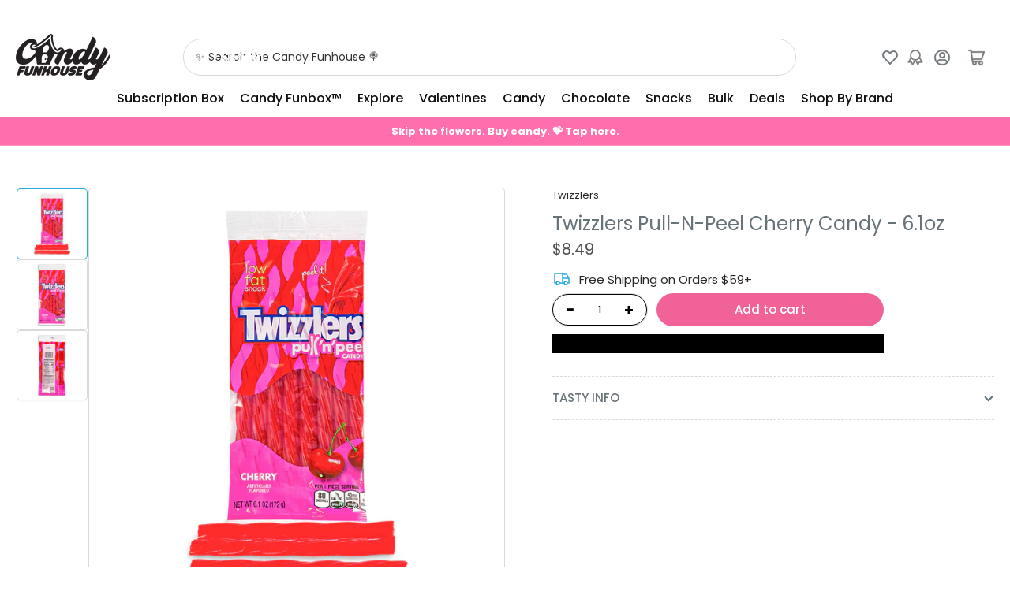

--- FILE ---
content_type: text/css
request_url: https://candyfunhouse.ca/cdn/shop/t/161/assets/section-main-product.css?v=56393051948614552481766422026
body_size: 4721
content:
@media (min-width: 990px){.product-page{display:grid;grid-column-gap:6rem;grid-template-columns:minmax(50%,1fr) 1fr}}@media (min-width: 990px){.product-no-media{display:block}}.product-info-wrap-content{grid-column:2/4;grid-row:1/4}@media (min-width: 990px){.product-info{position:-webkit-sticky;position:sticky;top:2rem;transition:top .2s ease}.product-no-media .product-info{position:static}}.product-media-gallery-wrap{position:relative;grid-column:1/2;grid-row:1}.product-media-wrapper{margin-bottom:3rem}@media (min-width: 750px){.product-media-wrapper{display:flex;grid-gap:2rem;flex:none;margin-bottom:5rem}}@media (min-width: 990px){.product-section-featured .product-media-wrapper{margin-bottom:0}}@media (hover: none){.product-media-wrapper{grid-gap:2rem}}.product-info-heading:last-child{margin-bottom:0}.product-info-secondary{display:flex;flex-direction:column}.product-info-secondary-line{display:flex}.product-info-secondary-line+.product-info-secondary-line{margin-top:1rem}.product-info-secondary-line>svg{margin-inline-end:1rem;flex:none;position:relative;top:-.1rem;width:2.4rem;height:2.4rem;color:rgba(var(--color-accent-2))}.product-info-secondary.card{border:0;flex-direction:column;padding:1rem}@media (min-width: 750px){.product-info-secondary.card{padding:2rem}}.product-info-description{grid-column:1/2;grid-row:2}.product-info-eyebrow{font-size:calc(var(--font-body-scale) * 1.3rem);margin-bottom:1rem}.product-info-eyebrow a{color:currentColor;text-decoration-color:transparent;transition:text-decoration .18s ease}.product-info-eyebrow a:hover{text-decoration:underline}.product-info-badges{display:flex;grid-gap:calc(var(--spacing-base-1) / 3);margin-bottom:var(--spacing-base-1)}.product-info-badges .card-badge{position:static}.product-info-meta{display:flex;align-items:center;flex-wrap:wrap;font-size:calc(var(--font-body-scale) * 1.3rem);line-height:1}@media (min-width: 750px){.product-info-meta:not(.product-info-meta-stretch){flex-wrap:nowrap}}.product-info-meta .spr-badge{display:flex;align-items:center}.product-info-meta-item.last{margin-inline-start:auto;margin-inline-end:0}.product-info-meta-item{margin-inline-end:1rem;display:block}.product-info-meta-item-code{order:99;width:100%;flex:none;margin-top:1rem}.product-compare-item-row .product-info-meta-item-code{margin-top:0}.product-info-meta-item-code+.product-info-meta-item-code{margin-top:0}@media (min-width: 1200px){.product-info-meta-stretch .product-info-meta-item-code{margin-top:0;order:unset;width:auto;line-height:0}}@media (min-width: 750px){.product-info-meta:not(.product-info-meta-stretch) .product-info-meta-item-code{margin-top:0;order:unset;width:auto;line-height:0}}.product-media{box-shadow:inset 0 0 0 1px rgba(var(--color-border)),0 2px rgba(var(--color-box-shadow));background-color:rgba(var(--color-background));padding:2rem;border-radius:var(--border-radius-base);position:relative}.product-media-main-wrapper{position:relative;flex:auto}@media (min-width: 750px){.product-media-main-wrapper{order:1}}.product-media-main-wrapper{box-shadow:inset 0 0 0 1px rgba(var(--color-border)),0 2px rgba(var(--color-box-shadow));background-color:rgba(var(--color-background));padding:2rem;border-radius:var(--border-radius-base);position:relative;width:100%;height:100%}.product-media-main-wrapper .product-media{box-shadow:none;padding:0}.product-media-main{z-index:1;width:100%;margin-bottom:1px}.product-media-main-wrapper:after{content:"flickity";display:none}.product-media-main-wrapper .pill-nav-slider{opacity:1}.product-media-main-wrapper .pill-nav-slider-inline-nav .pill-nav-item{width:3.6rem;height:3.6rem}.product-media-main-wrapper .pill-nav-slider-inline-nav .pill-nav-item .angle{flex:none}.product-media-main-wrapper .pill-nav-slider-inline-nav .pill-nav-item-next{inset-inline-end:-5px;transform:translateY(-50%)}.product-media-main-wrapper .pill-nav-slider-inline-nav .pill-nav-item-prev{inset-inline-start:-5px;transform:translateY(-50%)}@media (min-width: 750px){.product-media-main-wrapper:after{content:""}.product-media-main:not(.is-active){display:none;position:absolute;width:100%;z-index:0}.product-media-main:not(.is-active) img{opacity:0;visibility:hidden;pointer-events:none}.product-media-main-wrapper .pill-nav-slider{display:none}}.product-media-main-wrapper:not(.flickity-enabled) .product-media-main:not(.is-active){display:none}.product-media-main:hover .product-media-icon-enlarge{opacity:1}@media (min-width: 750px){.product-media-main{padding:2rem}}.product-media-icon-enlarge{position:absolute;top:0;inset-inline-end:0;border-radius:50%;display:flex;align-items:center;justify-content:center;z-index:10;border:1px solid rgba(var(--color-border));width:36px;height:36px;pointer-events:none;background:rgba(var(--color-background))}@media (min-width: 990px){.product-media-icon-enlarge{opacity:0;transition:opacity .18s ease-in-out}}.product-media-icon-enlarge svg{width:24px;position:static;color:rgba(var(--color-accent-2))}.product-media-scroll-wrap{margin-top:1.5rem}.product-media-scroller{overflow:hidden;position:relative}@media (min-width: 1200px){.product-media-scroller{max-height:480px}}@media (min-width: 990px){.product-media-scroller{max-height:380px}}@media (min-width: 750px){.product-media-scroll-wrap{width:14.8%;margin-top:0;flex:none;display:flex;flex-direction:column}.product-media-scroller{max-height:500px}.product-media-scroller:after{content:"";bottom:0;width:100%;height:35px;background:linear-gradient(to top,rgba(var(--color-background)),#fff0);position:absolute;z-index:1;pointer-events:none}}.product-media-thumbnails{display:flex;align-items:flex-start;grid-gap:1rem;padding:1px;scroll-snap-type:x mandatory;scroll-padding:3rem;overflow-y:hidden;overflow-x:auto;position:relative;scrollbar-width:none}.product-media-thumbnails::-webkit-scrollbar{display:none}@media (min-width: 750px){.product-media-thumbnails{flex-direction:column;flex-wrap:nowrap;height:100%;overflow-y:scroll;overflow-x:hidden;scroll-snap-type:y mandatory;overscroll-behavior:contain;scroll-behavior:smooth}.product-media-thumbnails>:last-child{margin-bottom:3rem}}@media (hover: none){.product-media-thumbnails{padding-right:1px;margin-right:0}}.product-media-thumbnail{width:16.66667%;max-width:16.66667%;flex:none;padding:.5rem;position:relative}.product-media-thumbnail img{width:100%;object-fit:contain;object-position:center}.product-media-thumbnail.is-active{box-shadow:inset 0 0 0 1px rgba(var(--color-accent-2)),0 2px rgba(var(--color-box-shadow));background-color:rgba(var(--color-background))}@media (min-width: 750px){.product-media-thumbnail{width:100%;max-width:100%}}.product-media-thumbnail-variant:not(:first-child){display:none}.product-media-thumbnail-badge{background-color:rgba(var(--color-background));border-radius:50%;border:1px solid rgba(var(--color-border));color:rgba(var(--color-foreground));display:flex;align-items:center;justify-content:center;height:2rem;width:2rem;position:absolute;inset-inline-end:.75rem;top:.75rem;z-index:1;line-height:0;transition:color var(--duration-short) ease,opacity var(--duration-short) ease}.product-media-thumbnail-badge svg{position:static;width:.8rem;height:1rem}.product-media-toggle{background:none;box-shadow:none;border:0;padding:0;position:absolute;top:0;inset-inline-start:0;bottom:0;inset-inline-end:0;cursor:pointer;z-index:1;width:100%;height:100%}.product-modal-opener{display:block;position:relative}.product-modal-opener:not(.product-modal-opener-image){display:none}.product-media-gallery-message{margin-bottom:3rem;margin-top:-.5rem;font-size:calc(var(--font-body-scale) * 1.3rem)}@media (min-width: 750px){.product-media-gallery-message{margin-bottom:5rem;margin-top:-1rem}.product-section-featured .product-media-gallery-message{margin-bottom:1rem;margin-top:3rem}}.product-xr-button{display:flex;margin:1rem auto 0}.product-xr-button[data-shopify-xr-hidden]{display:none!important}.pill-nav.media-pill-nav-slider{display:none;transition:opacity .18s ease}.media-pill-nav-slider .pill-nav-item{position:relative;width:50%;z-index:30;border-radius:var(--buttons-radius);background:rgba(var(--color-aux-background));color:rgba(var(--color-aux-foreground))}.media-pill-nav-slider .pill-nav-item .angle{flex:none}@media (min-width: 1200px){.pill-nav.media-pill-nav-slider{display:flex;align-items:center;width:100%;justify-content:flex-start;margin-top:10px}.product-media-scroller:hover .pill-nav.media-pill-nav-slider{opacity:1}}media-zoom{display:block;width:100%;height:100%;cursor:crosshair}.media-zoom-zoom-area{position:absolute;top:0;inset-inline-start:0;box-shadow:inset 0 0 0 1px rgba(var(--color-accent-2));background:color-mix(in srgb,rgba(var(--color-accent-2)),transparent 92.5%);pointer-events:none;display:none}.media-zoom-preview-area{position:fixed;overflow:hidden;box-shadow:0 0 0 1px rgba(var(--color-accent-2));background-color:rgba(var(--color-background));border-radius:var(--border-radius-base);display:none;z-index:1}.media-zoom-preview-area .spinner{position:absolute;top:50%;inset-inline-start:50%;margin-top:-16px;margin-inline-start:-16px}.media-zoom-preview-area img{max-width:none;max-height:none;position:absolute;object-fit:contain}@media (min-width: 990px){.product-modal-opener.image-zoom-type-zoom_hover .product-media-toggle,.product-modal-opener.image-zoom-type-zoom_hover .product-media-icon-enlarge,.product-modal-opener.image-zoom-type-lightbox_zoom_hover .product-media-toggle{display:none}}.product-block{margin-bottom:3rem}.product-block.has-divider{padding-bottom:3rem;border-bottom:1px solid rgba(var(--color-border))}.product-block:empty{padding:0;border:0;margin:0}@media (min-width: 750px){.product-variants{width:42rem}}.product-variants .product-form-input{margin-bottom:1rem}.product-variants .product-form-input-values-equal-width{display:grid;grid-gap:.75rem;grid-template-columns:repeat(4,1fr)}.product-variants .product-form-input-values-equal-width input[type=radio]+label{margin:0;text-align:center}.product-variants .product-form-input [type=radio]{clip:rect(0,0,0,0);overflow:hidden;position:absolute;height:1px;width:1px}.product-variants .product-form-input [type=radio]:focus-visible{box-shadow:0 0 0 calc(.1rem + var(--inputs-border-width)) rgba(var(--color-foreground))}.product-variants .product-form-input [type=radio]+label{font-size:calc(var(--font-body-scale) * 1.3rem);font-family:inherit;cursor:pointer;display:inline-flex;justify-content:center;align-items:center;border:none;padding:.5rem 1.5rem;margin:0 .2rem .8rem .3rem;text-decoration:none;background:rgba(var(--color-background));box-shadow:0 0 0 .2rem rgba(var(--color-border));color:rgba(var(--color-foreground));height:auto;line-height:calc(1 + .2 / var(--font-body-scale));border-radius:var(--buttons-radius);font-weight:var(--font-bolder-weight)}.product-variants .product-form-input [type=radio]:checked+label,.product-variants .product-form-input [type=radio].checked+label{box-shadow:0 0 0 .2rem rgba(var(--color-accent-2));color:var(--color-base-white);background:rgba(var(--color-accent-2))}.product-variants .product-form-input [type=radio].disabled+label{opacity:.6;position:relative;overflow:hidden}.product-variants .product-form-input [type=radio].disabled+label:after{content:"";display:block;position:absolute;height:2px;width:calc(100% + 10px);background-color:#ca4141;top:50%;inset-inline-start:-5px;transform:rotate(-26deg);opacity:.4}.product-variants .product-form-input:last-of-type{margin-bottom:0}.product-variants .product-form-input [type=radio]+label[data-image]{background-size:cover}.product-variants .product-form-input [type=radio]+label[data-color],.product-variants .product-form-input [type=radio]+label[data-image]{text-indent:-999em;padding:.2rem;width:3.8rem;height:3.8rem;border:.2rem solid rgba(var(--color-background));background-size:cover;background-repeat:no-repeat;background-position:center center;border-radius:var(--buttons-radius)}@media (min-width: 1200px){.product-variants .product-form-input [type=radio]+label[data-color],.product-variants .product-form-input [type=radio]+label[data-image]{width:2.8rem;height:2.8rem}}.product-variants .product-form-input [type=radio]:checked+label[data-color],.product-variants .product-form-input [type=radio]:checked+label[data-image],.product-variants .product-form-input [type=radio].checked+label[data-color],.product-variants .product-form-input [type=radio].checked+label[data-image]{box-shadow:0 0 0 .2rem rgba(var(--color-foreground));background-color:transparent}.setting-color-swatch-shape-circle :is(.product-variants .product-form-input [type=radio]+label[data-color],.product-variants .product-form-input [type=radio]+label[data-image]){border-radius:50%}.variants-hidden{opacity:0;height:0;overflow:hidden;margin:0}.variants-hidden.has-divider{border:0;padding:0}.variants-visible{opacity:1;transition:opacity .3s ease}#product-form-installment{margin-top:1rem}@media (min-width: 750px){.product-actions{width:42rem}}.product-actions-add-to-cart{display:flex;align-items:center;grid-column-gap:1rem}.shopify-payment-button{margin-top:1rem}.button-add-to-cart{flex:auto}.button-buy-now{width:100%}#more-payment-options-link{color:rgba(var(--color-foreground-alt));font-size:calc(var(--font-body-scale) * 1.4rem);margin-top:.5rem}.product-info-extra{display:flex;align-items:center}.product-info-extra-aux span{display:block}.product-info-extra-aux>*{margin-bottom:0}.product-info-extra-sharing{margin-left:auto;display:flex;align-items:center;grid-gap:.5rem;flex:none;padding-left:var(--spacing-base-1)}.product-info-recommendations{grid-column:span 2}.product-recommendations{display:block}.custom-liquid-right{margin:3rem 0}.custom-liquid-right-title{display:flex;align-items:center}.custom-liquid-right-title svg,.custom-liquid-right-title img{margin-right:1rem;flex:none;color:rgba(var(--color-accent-2))}.product-request-information-caption{margin-bottom:2rem}.product-request-information-toggle{width:100%;--color-button: var(--color-background);--color-button-text: var(--color-foreground)}.product-request-information-toggle .angle{top:-1px}.product-request-information-toggle.color-background-1{justify-content:flex-start;padding-left:0;padding-right:0;width:auto;min-width:auto}@media (min-width: 750px){.product-request-information-toggle{width:42rem}.product-request-information-toggle.color-background-1{width:auto;padding-left:0;padding-right:0}}.product-request-information-toggle[aria-expanded=true]{border-bottom-right-radius:0;border-bottom-left-radius:0}.product-request-information-toggle[aria-expanded=true]:hover,.product-request-information-toggle[aria-expanded=true]:focus{box-shadow:0 0 0 .1rem rgba(var(--color-button))}.product-request-information-toggle[aria-expanded=true] .angle-icon:before,.product-request-information-toggle[aria-expanded=true] .angle-icon:after{transform:rotate(0);height:2px}.product-request-information-heading{margin:0}.product-request-information-content{padding:2.5rem;box-shadow:0 0 0 .1rem rgba(var(--color-background));border-top-right-radius:var(--border-radius-base);border-bottom-right-radius:var(--border-radius-base);border-bottom-left-radius:var(--border-radius-base)}.product-request-information-content.color-background-1{padding:2rem 0 0;box-shadow:none}.product-contact-details-block{display:flex;align-items:center;padding:1rem;grid-gap:1rem;border-radius:var(--border-radius-base)}@media (min-width: 750px){.product-contact-details-block{padding:2rem;grid-gap:1.5rem}}.product-contact-details-block.color-background-1,.product-contact-details-block.color-background-2{box-shadow:inset 0 0 0 1px rgba(var(--color-border)),0 2px rgba(var(--color-box-shadow))}.product-contact-details-block .rte a:not(:hover){text-decoration:none}.product-contact-details-block:not(.color-background-1) .rte a:hover,.product-contact-details-block:not(.color-background-2) .rte a:hover{text-decoration-thickness:.1rem;text-underline-offset:.4rem}.product-contact-details-content{flex:auto}.product-contact-details-thumbnail{flex:none;width:6.4rem;height:6.4rem;position:relative;border-radius:50%;overflow:hidden}.product-contact-details-image{position:absolute;object-fit:cover;width:100%;height:100%}.product-contact-details-heading{margin:0 0 .2rem;font-size:calc(var(--font-heading-scale) * 1.5rem)}.product-contact-details-meta{display:flex;flex-wrap:wrap}.product-contact-details-meta-item{display:inline-block;font-size:calc(var(--font-body-scale) * 1.3rem)}.product-contact-details-meta-item:after{content:"|";display:inline-block;opacity:.5;font-weight:bolder;margin:0 .5rem 0 .2rem}.product-contact-details-meta-item:last-child:after{display:none}.product-metadata-block .product-info-meta{font-size:calc(var(--font-body-scale) * 1.3rem)}.product-metadata-block .product-info-meta-item{margin-inline-end:1.5rem}.product-metadata-block .visibility-hidden{display:none;margin:0}.product-signup-block{padding:1rem;grid-gap:1rem;border-radius:var(--border-radius-base);display:flex}@media (min-width: 750px){.product-signup-block{padding:2rem;grid-gap:1.5rem}}.product-signup-block.color-background-1,.product-signup-block.color-background-2{box-shadow:inset 0 0 0 1px rgba(var(--color-border)),0 2px rgba(var(--color-box-shadow))}.product-signup-block-icon{flex:none;width:2.4rem;line-height:0}@media (min-width: 750px){.product-signup-block-icon{width:4rem}}.product-signup-block-icon svg{width:100%;height:auto;color:rgba(var(--color-accent-2))}.product-signup-block-content{flex:auto}.product-signup-block-heading{font-size:calc(var(--font-heading-scale) * 1.5rem);margin:0 0 .75rem;display:flex;grid-gap:.5rem;align-items:center}.product-signup-block .form-status{margin:2rem 0 0}.product-signup-block .form-status .form-status-title{font-size:calc(var(--font-body-scale) * 1.4rem)}.product-signup-block-heading svg{fill:rgba(var(--color-accent-2))}.product-signup-block-input-wrap{position:relative}.product-signup-block-form-wrap [type=submit]{position:absolute;inset-inline-end:4px;top:4px;height:calc(100% - 8px);min-height:0;min-width:0;border-radius:var(--inputs-radius);font-size:calc(var(--font-body-scale) * 1.4rem)}.product-signup-block-checkbox-consent{margin:1rem 0 0;display:flex;gap:.5em;font-size:calc(var(--font-body-scale) * 1.4rem)}.product-info-box-block{padding:1rem;grid-gap:1rem;border-radius:var(--border-radius-base);color:var(--product-details-block-text-color);background-color:var(--product-details-block-background-color);display:flex}.product-info-box-block-icon{flex:none;width:2.4rem;line-height:0}@media (min-width: 750px){.product-info-box-block{padding:2rem;grid-gap:1.5rem}.product-info-box-block-icon{width:4rem}}.product-info-box-block-icon svg{width:100%;height:auto}.product-info-box-block-heading{font-size:calc(var(--font-heading-scale) * 1.5rem);margin:0 0 .15rem;color:var(--product-details-block-text-color)}.product-info-box-block-caption{font-size:calc(var(--font-body-scale) * 1.3rem)}.product-info-box-block-caption a{color:currentColor;text-decoration:underline}.product-info-box-block .list-payment{justify-content:start;margin:1rem 0;gap:.5rem}.product-info-box-block .list-payment li{width:3.4rem;height:auto}.product-info-box-block .list-payment svg{max-width:100%}@media (min-width: 750px){.product-stock-bar-block{max-width:42rem}}.stock-bar-status-wrap{display:flex;align-items:center;flex-wrap:wrap;gap:.5rem 1.5rem;margin-bottom:1rem}.stock-bar-status-caption{font-size:calc(var(--font-body-scale) * 1.4rem);margin-top:.2rem}.stock-bar-status .badge-stock{height:2.4rem}.stock-bar-progress-bar{width:100%;height:.5rem;background-color:rgba(var(--color-border));border-radius:var(--border-radius-base);overflow:hidden;position:relative}.stock-bar-progress{position:absolute;width:100%;height:100%}.stock-bar-status-in .stock-bar-progress{width:100%;background-color:var(--color-success)}.stock-bar-status-out .stock-bar-progress{width:0;background-color:transparent}.stock-bar-status-warning .stock-bar-progress{width:20%;background-color:var(--color-warning)}.stock-bar-status-preorder .stock-bar-progress{width:100%;background-color:var(--color-preorder)}.stock-bar-status-backorder .stock-bar-progress{width:100%;background-color:var(--color-backorder)}.product-image-block{display:flex}.product-image-block-align-left{justify-content:flex-start}.product-image-block-align-center{justify-content:center}.product-image-block-align-right{justify-content:flex-end}.product-image-block a,.product-image-block-img{width:var(--product-image-block-width)}.product-image-block a .product-image-block-img{width:100%}.product-image-block-placeholder-wrap{aspect-ratio:16 / 9;position:relative;width:var(--product-image-block-width);line-height:0}.product-image-block-placeholder{background:rgba(var(--color-border));width:100%;height:100%}@media (max-width: 989px){.product-image-block a,.product-image-block-img,.product-image-block-placeholder-wrap{width:var(--product-image-block-mobile-width)}}.product-info-details-title{display:flex;align-items:center;grid-gap:.5rem;margin-bottom:1.5rem}.product-info-details-title svg{width:2rem;height:2rem;color:color-mix(in srgb,rgba(var(--color-foreground)),transparent 55%)}.product-info-details-text{margin:2rem 0}.product-info-details-text:last-child{margin-bottom:0}.product-info-details-list{list-style:none;margin:0;padding:0;font-size:calc(var(--font-body-scale) * 1.4rem)}.product-info-details-item{display:flex;padding:1rem 1.5rem;border-radius:var(--border-radius-base)}.product-info-details-item:nth-child(odd){background:color-mix(in srgb,rgba(var(--color-foreground)),transparent 92%)}.product-info-details-item-label{display:flex;flex:auto;padding-inline-end:1.5rem}.product-info-details-item-value{color:rgba(var(--color-foreground-alt));font-weight:var(--font-bolder-weight);margin-left:auto;max-width:75%;text-align:right}.product-info-details-item-value a{color:rgba(var(--color-accent-1));text-underline-offset:.3rem;text-decoration-thickness:.1rem;text-decoration-color:transparent;transition:text-decoration .18s ease;display:inline-flex;align-items:center}.product-info-details-item-value a:hover{text-decoration:underline}.product-info-details-item-icon-download{position:relative;top:.2rem;margin-inline-end:.5rem;transform:translateY(-.3rem);opacity:0;transition:transform .18s ease,opacity .18s ease}.product-info-details-item-value a:hover .product-info-details-item-icon-download{opacity:1;transform:translateY(.1rem)}.product-info-details-item-icon-download svg{width:1.6rem;height:auto;color:color-mix(in srgb,rgba(var(--color-foreground)),transparent 40%)}.product-custom-property-block{padding:2rem;border-radius:var(--border-radius-base)}.product-custom-property-block.color-none{padding:0}.product-custom-property-block.color-background-1,.product-custom-property-block.color-background-2{box-shadow:inset 0 0 0 1px rgba(var(--color-border)),0 2px rgba(var(--color-box-shadow))}.product-custom-property-description{margin-top:1.5rem;font-size:calc(var(--font-body-scale) * 1.4rem)}.product-custom-property-description>:last-child{margin:0}.shopify_subscriptions_app_block .shopify_subscriptions_app__title{margin:0 0 var(--spacing-base-1);text-rendering:optimizeLegibility;font-family:var(--font-heading-family);font-style:var(--font-heading-style);font-weight:var(--font-heading-weight);line-height:calc(1 + .2/max(1,var(--font-heading-scale)));word-break:break-word}.shopify_subscriptions_app_block .shopify_subscriptions_app_block_label{padding:2rem}.shopify_subscriptions_app_block .shopify_subscriptions_app_block_label label{margin:0;display:flex;align-items:center;grid-gap:.6rem;color:currentColor}.shopify_subscriptions_app_block .shopify_subscriptions_purchase_option_wrapper{display:flex;align-items:center}.shopify_subscriptions_app_block [type=radio]{width:2rem;height:2rem;margin:-.2rem 0 0}.shopify_subscriptions_app_block .shopify_subscriptions_in_widget_price{font-weight:var(--font-bolder-weight);display:block;font-size:calc(var(--font-body-scale) * 1.3rem);line-height:1}.shopify_subscriptions_app_block .shopify_subscriptions_app_block_label_children{padding:0;margin:1.5rem 0 0}.shopify_subscriptions_app_block .shopify_subscriptions_app_block_label_children li{display:block;margin:0 0 1rem}.shopify_subscriptions_app_block .shopify_subscriptions_app_policy{margin:1.5rem 0 0;font-size:calc(var(--font-body-scale) * 1.3rem)}.shopify_subscriptions_app_block .shopify_subscriptions_app_policy a{color:rgba(var(--color-accent-1));text-underline-offset:.3rem;text-decoration-thickness:.1rem;transition:text-decoration .18s ease;text-decoration-color:transparent}.shopify_subscriptions_app_block .shopify_subscriptions_app_policy a:hover{text-decoration:underline}.product-media-modal{background-color:rgba(var(--color-background));height:100%;position:fixed;top:0;left:0;width:100%;visibility:hidden;opacity:0;z-index:130;cursor:zoom-out;transition:opacity .3s ease-in-out,visibility 0s linear .3s;pointer-events:none}.product-media-modal[open]{visibility:visible;opacity:1;z-index:130;transition:opacity .3s ease-in-out,visibility 0s linear 0s;pointer-events:auto}.product-media-modal-dialog{display:flex;align-items:center;height:100vh}.product-media-modal-content{max-height:100vh;width:100%;overflow:auto}.product-media-modal-content>*{display:block;height:auto;margin:auto;max-width:none}@media (min-width: 990px){.product-media-modal-content{padding:2rem 11rem}.product-media-modal-content>*+*{margin-top:2rem}}.product-media-modal-toggle{background-color:rgba(var(--color-background));border:.1rem solid rgba(var(--color-border));color:rgba(var(--color-foreground-alt));border-radius:50%;display:flex;align-items:center;justify-content:center;cursor:pointer;right:2rem;padding:1.2rem;position:fixed;z-index:2;top:2rem;width:4rem;height:4rem}.product-media-modal-toggle:focus-visible:after{content:"";cursor:pointer;display:block;margin:0;padding:0;position:absolute;top:0;left:0;z-index:2;height:100%;width:100%;border-radius:50%;box-shadow:0 0 0 .3rem rgba(var(--color-background)),0 0 0 .5rem rgba(var(--color-foreground))}.product-media-modal-content>*:not(.is-active),.product-media-list .deferred-media{display:none}@media (min-width: 990px){.product-media-modal-content>*:not(.is-active),.product-media-list .deferred-media{display:block}}.recipient-form{display:block;position:relative;max-width:44rem;margin-bottom:3.5rem}.recipient-form-field-label{margin:.6rem 0}.recipient-form-field-label-note{display:block;font-size:calc(var(--font-body-scale) * 1.3rem);margin-top:-.5rem}.recipient-checkbox{flex-grow:1;display:flex;word-break:break-word;align-items:center;max-width:inherit;position:relative;margin:1.5rem 0 0;gap:.5em;font-size:calc(var(--font-body-scale) * 1.5rem);padding-left:2.35rem}.recipient-form>[type=checkbox]{position:absolute;width:1.6rem;height:1.6rem;margin:0;top:.1rem;inset-inline-start:0}.recipient-fields-field{margin:0 0 2rem}.recipient-fields-field .field{margin-bottom:.75rem}.recipient-fields .field__label{white-space:nowrap;text-overflow:ellipsis;max-width:calc(100% - 3.5rem);overflow:hidden}.recipient-form .icon-checkmark{visibility:hidden;position:absolute;left:.28rem;z-index:5;top:.4rem}.recipient-fields{display:none}.recipient-fields hr{margin:1.6rem auto}.recipient-form>input[type=checkbox]:checked~.recipient-fields{display:block}.recipient-form>input[type=checkbox]:not(:checked,:disabled)~.recipient-fields,.recipient-email-label{display:none}.recipient-email-label.required{display:inline}.recipient-form .form-status-error{margin-top:2rem;font-size:calc(var(--font-heading-scale) * 2.4rem);letter-spacing:normal}.recipient-form .form-status-error .form-message{color:currentColor;font-size:calc(var(--font-heading-scale) * 1.4rem)}.recipient-form .error-message{color:var(--color-error)}.recipient-form ul{font-size:calc(var(--font-heading-scale) * 1.4rem);line-height:calc(1 + .6 / var(--font-body-scale));text-align:left;margin:0}.recipient-form ul a{display:inline}.recipient-form .error-message:first-letter{text-transform:capitalize}@media screen and (forced-colors: active){.recipient-fields>hr{border-top:.1rem solid var(--border-color-base)}}.product-pickup-availabilities{display:block}.pickup-availability-preview{display:flex;align-items:flex-start;gap:1rem}.pickup-availability-preview .status-dot{position:relative;top:.1rem}.pickup-availability-button{padding:0;text-decoration:none;margin-top:.5rem}.pickup-availability-info>*{margin-bottom:0}.pickup-availability-title-location{font-weight:700}.pickup-availability-time{font-size:calc(var(--font-body-scale) * 1.3rem)}.product-pickup-availabilities:not([available]){padding:0;border:0}.pickup-availability-drawer{z-index:1000;will-change:transform}.pickup-availability-drawer-open .pickup-availability-drawer,[dir=rtl] .pickup-availability-drawer-open .pickup-availability-drawer{transform:translate(0)}.pickup-availability-variant{margin-top:-1.5rem;margin-bottom:2.5rem}.pickup-availability-list-item{display:flex;align-items:flex-start;grid-gap:1rem;font-size:calc(var(--font-body-scale) * 1.4rem);border-bottom:1px dotted rgba(var(--color-border));margin-bottom:2rem;padding-bottom:2rem}.pickup-availability-list-item-content>*{margin-bottom:0}.pickup-availability-list-item-content :last-child{margin-bottom:0}.pickup-availability-list-item-content .pickup-availability-preview{margin-bottom:1rem}.pickup-availability-list-item-title{font-size:calc(var(--font-body-scale) * 1.5rem)}.status-dot{width:1.9rem;height:1.9rem;background:rgba(var(--color-foreground));color:rgba(var(--color-background));display:inline-flex;align-items:center;justify-content:center;border-radius:50%;line-height:0;flex:none}.status-dot:after{content:"";width:.7rem;height:.7rem;border-radius:50%;background:currentColor}.status-dot-success{background:var(--color-success-background);color:var(--color-success)}.status-dot-error{background:var(--color-error-background);color:var(--color-error)}.status-dot-warning{background:var(--color-warning-background);color:var(--color-warning)}.content-drawer{z-index:1000;will-change:transform}.content-drawer-button{display:inline-flex;gap:.5rem}.content-drawer-button:hover{text-decoration:none;box-shadow:none}.content-drawer-button.button-text-button{background-color:rgba(var(--color-background));color:rgba(var(--color-foreground));box-shadow:0 0 0 .1rem rgba(var(--color-border));border-radius:var(--border-radius-base)}.content-drawer-button.button-text-link{justify-content:start;align-items:center;padding:0}.content-drawer-button svg,.content-drawer-button img{margin:0;max-width:1.8rem}.payment-icons-block .list-payment{justify-content:start}.product-info-table{margin-bottom:0}
/*# sourceMappingURL=/cdn/shop/t/161/assets/section-main-product.css.map?v=56393051948614552481766422026 */


--- FILE ---
content_type: text/css
request_url: https://candyfunhouse.ca/cdn/shop/t/161/assets/component-pills.css?v=59579235200870411781766421999
body_size: 99
content:
.pill-nav{display:flex;align-items:center;padding-left:1px}.setting-buttons-outline .pill-nav{grid-column-gap:.1rem}.pill-nav-item{flex:none;display:inline-flex;justify-content:center;align-items:center;padding:1.2rem 1.5rem;cursor:pointer;border:none;text-decoration:none;height:auto;font-size:calc(var(--font-body-scale) * 1.5rem);line-height:calc(1 + .2 / var(--font-body-scale));background:rgba(var(--color-aux-background));color:rgba(var(--color-aux-foreground));box-shadow:0 0 0 .1rem rgba(var(--color-aux-border)),0 2px rgba(var(--color-aux-box-shadow));position:relative;font-family:var(--font-buttons-family);transition:all .3s ease}.setting-buttons-outline .pill-nav-item{background-color:transparent;color:currentColor}.setting-buttons-size-sm .pill-nav-item{padding:1.2rem 1.5rem;font-size:calc(var(--font-body-scale) * 1.3rem)}.setting-buttons-size-lg .pill-nav-item{padding:1.3rem 2.2rem;font-size:calc(var(--font-body-scale) * 1.7rem)}@media (min-width: 990px){.pill-nav-item{padding:1.2rem 2.5rem}}.pill-nav-item:hover:not(.pill-nav-item-disabled){box-shadow:0 0 0 .2rem rgba(var(--color-aux-border)),0 2px rgba(var(--color-aux-box-shadow));z-index:2}.pill-nav-item.is-active,.pill-nav-item.is-active:hover{background-color:rgba(var(--color-button));color:rgba(var(--color-button-text));box-shadow:0 0 0 .1rem rgba(var(--color-button)),0 2px rgba(var(--color-aux-box-shadow));z-index:2}.setting-buttons-outline .pill-nav-item.is-active{background:transparent;color:rgba(var(--color-button));box-shadow:0 0 0 .1rem rgba(var(--color-button)),0 2px rgba(var(--color-aux-box-shadow))}.setting-buttons-outline .pill-nav-item:hover.is-active{box-shadow:0 0 0 .2rem rgba(var(--color-button)),0 2px rgba(var(--color-aux-box-shadow))}.setting-buttons-outline [class^=color-accent] .pill-nav-item.is-active{background-color:rgba(var(--color-aux-background));color:rgba(var(--color-aux-foreground))}.pill-nav-item:first-child{border-top-left-radius:var(--buttons-radius);border-bottom-left-radius:var(--buttons-radius)}[dir=rtl] .pill-nav-item:first-child{border-top-left-radius:0;border-bottom-left-radius:0;border-top-right-radius:var(--buttons-radius);border-bottom-right-radius:var(--buttons-radius)}.pill-nav-item:last-child{border-top-right-radius:var(--buttons-radius);border-bottom-right-radius:var(--buttons-radius)}[dir=rtl] .pill-nav-item:last-child{border-top-right-radius:0;border-bottom-right-radius:0;border-top-left-radius:var(--buttons-radius);border-bottom-left-radius:var(--buttons-radius)}.pill-nav-item-disabled{cursor:not-allowed}.pill-nav-item-disabled>*{opacity:.5}.pill-nav-slider .pill-nav-item{padding:1.2rem 1.6rem}.setting-buttons-size-sm .pill-nav-slider .pill-nav-item{padding:1.2rem 1.4rem}.setting-buttons-size-lg .pill-nav-slider .pill-nav-item{padding:1.5rem 1.9rem}.pill-nav-slider-inline-nav{opacity:0;transition:opacity .18s ease}.pill-nav-slider-inline-nav .pill-nav-item{position:absolute;top:50%;z-index:5;border-radius:var(--buttons-radius);background:rgba(var(--color-aux-background));color:rgba(var(--color-aux-foreground))}.pill-nav-slider-inline-nav .pill-nav-item-prev{inset-inline-start:0;transform:translate(-1rem) translateY(calc(-50% - 10px))}[dir=rtl] .pill-nav-slider-inline-nav .pill-nav-item-prev{transform:translate(1rem) translateY(calc(-50% - 10px))}.pill-nav-slider-inline-nav .pill-nav-item-next{inset-inline-end:0;transform:translate(1rem) translateY(calc(-50% - 10px))}[dir=rtl] .pill-nav-slider-inline-nav .pill-nav-item-next{transform:translate(-1rem) translateY(calc(-50% - 10px))}.pill-nav-slider-offset-negative .pill-nav-item-prev{transform:translate(-1rem) translateY(calc(-50% - 2rem - 10px))}[dir=rtl] .pill-nav-slider-offset-negative .pill-nav-item-prev,.pill-nav-slider-offset-negative .pill-nav-item-next{transform:translate(1rem) translateY(calc(-50% - 2rem - 10px))}[dir=rtl] .pill-nav-slider-offset-negative .pill-nav-item-next{transform:translate(-1rem) translateY(calc(-50% - 2rem - 10px))}
/*# sourceMappingURL=/cdn/shop/t/161/assets/component-pills.css.map?v=59579235200870411781766421999 */


--- FILE ---
content_type: text/javascript
request_url: https://cdn.shopify.com/extensions/019bdb64-67c0-7788-ad93-2d6370e18e77/vicify-pre-order-551/assets/index.js
body_size: 61932
content:
var kf=U=>{throw TypeError(U)};var xf=(U,B,ht)=>B.has(U)||kf("Cannot "+ht);var A=(U,B,ht)=>(xf(U,B,"read from private field"),ht?ht.call(U):B.get(U)),tn=(U,B,ht)=>B.has(U)?kf("Cannot add the same private member more than once"):B instanceof WeakSet?B.add(U):B.set(U,ht),Ba=(U,B,ht,vr)=>(xf(U,B,"write to private field"),vr?vr.call(U,ht):B.set(U,ht),ht);(function(){"use strict";var Re,Go,Ko,Af,An,Z,Jo,Pt;var U=document.createElement("style");U.textContent=`.display-none,[data-item*=button]>.display-none{display:none}.display-block{display:block}.vcf-price-widget{margin-bottom:5px;margin-top:10px;font-size:14px;text-align:left}.vcf-price-widget:empty{margin:0;padding:0}.vcf-price-widget p{display:inline}.vcf-compare-at-price{text-decoration:line-through;color:#121212bf;font-size:medium}.vcf-pre-order{background-image:none}button.vcf-ok-button{padding:9px 20px;font-size:16px;background:#007bff;color:#fff;border:none;border-radius:8px;cursor:pointer;transition:background .2s}button.vcf-ok-button:hover{background:#0056b3}.vcf-popup{position:fixed;top:50%;left:50%;transform:translate(-50%,-50%);background:#fff;padding:30px;border-radius:12px;box-shadow:0 10px 40px #0003;z-index:1000;animation:vcfSlideIn .3s;text-align:center}.vcf-overlay{position:fixed;top:0;left:0;right:0;bottom:0;background:#00000080;z-index:999}@keyframes vcfSlideIn{0%{opacity:0;transform:translate(-50%,-45%)}to{opacity:1;transform:translate(-50%,-50%)}}
/*$vite$:1*/`,document.head.appendChild(U),String.prototype.replaceAll||(String.prototype.replaceAll=function(t,e){if(typeof t=="string")return this.split(t).join(e);if(t instanceof RegExp){if(!t.global)throw new TypeError("replaceAll called with a non-global RegExp");return this.replace(t,e)}return this.replace(t,e)});function B(t){return document.body.contains(t)}function ht(t){return t.toLowerCase().replace(/ /g,"_")}function vr(t,e){return!t||!t.trim()?e:!e||!e.trim()?t:`${t}, ${e}`}function Ff(t){if(!Array.isArray(t))return{element:en(document,t),selector:t};for(const e of t){if(!e)continue;const n=en(document,e);if(n)return{element:n,selector:e}}return{element:null,selector:null}}function Xo(t,e=document){if(!Array.isArray(t))return{elements:ja(e,t),selector:t};for(const n of t){if(!n)continue;const r=ja(e,n);if(r.length)return{elements:r,selector:n}}return{elements:[],selector:null}}function en(t=document,e){try{return t.querySelector(e)}catch(n){if(!e.includes(":not"))throw n;let r=[];return Array.isArray(e)?e.forEach(o=>{r.length===0&&(r=Sr(t,o,!0))}):r=Sr(t,e,!0),r.length>0?r[0]:null}}function ja(t=document,e){try{return Array.from(t.querySelectorAll(e))}catch(n){if(!e.includes(":not"))throw n;if(Array.isArray(e)){let r=[];return e.forEach(o=>{r=r.concat(Sr(t,o,!1))}),r}return Sr(t,e,!0)}}function Sr(t=document,e,n){let r=e.split(":not");const o=r.shift();if(!o)return[];let i=[];try{i=Array.from(t.querySelectorAll(o))}catch(a){if(!o.includes("nth-of-type"))throw a;i=Ua(t,o)}if(!i.length)return[];if(!r.length)return n?[i.shift()]:i;const s=[];r=r.map(a=>a.trim().slice(1,-1));for(const a of i)if(!r.some(c=>a.matches(c))){if(n)return[a];s.push(a)}return s}function Ua(t=document,e){const n=e.match(/([^\s>+~]+):nth-of-type\((\d+)\)/);if(!n)return Array.from(t.querySelectorAll(e));const r=n[0],o=n[1],i=parseInt(n[2],10),s=e.indexOf(r),a=e.slice(0,s).trim(),c=e.slice(s+r.length).trim(),u=a?Ua(t,a):[t],l=[];return u.forEach(d=>{Array.from((d===document?document:d).querySelectorAll(o)).forEach(h=>{Lf(h,i)&&(c?Array.from(h.querySelectorAll(c)).forEach(m=>l.push(m)):l.push(h))})}),l}function Lf(t,e){const n=t.tagName;let r=0;for(let o=t.previousElementSibling;o;o=o.previousElementSibling)o.tagName===n&&r++;return r+1===e}var Ha=(t=>(t.HIDDEN="hidden",t.VISIBLE="visible",t))(Ha||{});class Ya{constructor(e,n,r,o){this.selector=e,this.defaultSelector=n,this.design=r,this.display=null,this.initializeElement=()=>{const i=[this.selector,...this.defaultSelector],{element:s,selector:a}=Ff(i);if(this.element=s,this.usedSelector=a,!this.element){const c=`VICIFY PRE-ORDER: Can not find ${this.name} by selector: `+this.selector;console.warn(c)}},o?(this.element=o,this.usedSelector=e):this.initializeElement()}get name(){return"abstract"}getUsedSelector(){return this.usedSelector}getDisplayMode(){return this.displayMode}reinitializeIfNeeded(){const e=B(this.element);return e||this.initializeElement(),!e}hide(){this.displayMode="hidden",this.element&&(this.display===null&&(this.display=this.element.style.display),this.element.style.setProperty("display","none","important"))}show(){this.displayMode="visible",!(!this.element||this.display===null)&&(this.element.style.display=this.display)}getButton(){return this.element}disable(){this.element.setAttribute("disabled","disabled"),this.element.classList.add("disabled")}enable(){this.element.removeAttribute("disabled"),this.element.classList.remove("disabled")}}class $f{getConstructorArgs(){}}class qa extends Ya{get name(){return"BuyNow"}}class q{constructor(e){this.isPageAdjusted=!1,this.design=e,q.getThemeName()||console.error("VICIFY PRE-ORDER: Shopify theme name is not defined")}static getThemeName(){var e,n;return(n=(e=Shopify==null?void 0:Shopify.theme)==null?void 0:e.schema_name)==null?void 0:n.toLowerCase()}adjustPage(){if(this.isPageAdjusted)return;let e=this.getWidgetStylesString();if(this.design.customCss&&(e+=" "+this.design.customCss),this.design.useAddToCartStyles&&(q.getThemeName()==="freshcart"?e+=`
        .${X} {
          justify-content: center;
        }
      `:q.getThemeName()==="expanse"&&(e+=`
          .${X} div {
            color: #fff;
            font-weight: 600;
          }
          @media (min-width: 1024px) {
            .${X} div {
              font-size: 16px;
            }
          }
          .collection-grid__wrapper .${X} span {
            background-color: #333;
            border-radius: 30px;
            display: flex;
            align-items: center;
            justify-content: center;
            width: fit-content;
            padding: 13px 24px;
            color: #fff;
            font-family: Figtree;
            font-style: normal;
            font-weight: 600;
            font-size: 14px;
            line-height: 100%;
            letter-spacing: .02em;
            transition: .4s;
            width: 100%;
          }
        `)),this.design.useAddToCartStyles||(e+=`
        .${X} {
          background-color: ${this.design.backgroundColor} !important;
          color: ${this.design.textColor} !important;
          border: 0 !important;
        }
        .${X} div {
            color: ${this.design.textColor} !important;
        }

        purchase-options.product__purchase-options, .js-product form div.options .border--width {
          display: none;
        }

        .big-button.vcf-pre-order, .big-button.product-form__submit:has(.price-inside-button:not(:empty)) {
            z-index: initial;
            justify-content: center;
        }

        /* Hide ewck floating pre-order button on mobile */
        .ewck-s-atc-c {
          display: none !important;
        }
        /*Parallax Theme Start*/
        .mm-page .atc-btn-container {
            flex-direction: column;
        }
        .mm-page .atc-btn-container > * {
            max-width: 100%;
            width: 100%;
        }
        /*Parallax Theme End*/
      `,q.getThemeName()==="charge"&&(e+=`
          .product-form__buttons button.${X} {
            width: 100%;
          }
          .${X} [data-submit-button-text].display-none {
            display: block;
          }
          .${X}.loading {
            .loading-overlay {
              justify-content: center;
            }
          }
        `)),e+=`
      .sticky-addtocart-wrapper
      , body [data-sticky-addtocart]
      , body div[data-sticky-add-to-cart]
      , .show_sticky div div[data-sticky-add-to-cart].sticky_form
      , body .hdt-sticky-btn-atc
      {
        display: none;
      }
    `,e+=`
      body purchase-options, body .product__purchase-options, .shopify_subscriptions_app_block, .product__subs__wrap {
        display: none;
      }
    `,e+=`
      button.vcf-custom-atc {
        display: block;
      }
    `,q.getThemeName()==="debut"?e+=`
        @media only screen and (min-width: 990px) {
          .vcf-price-widget {
            padding: 0 5px;
          }
        }
      `:q.getThemeName()==="horizon"?e+=`
        .product-form-buttons--stacked> .${Zo}:not(.quantity-selector) {
          flex-basis: 100%;
        }
        .product-card__content .vcf-compare-at-price {
          font-size: unset;
        }
      `:q.getThemeName()==="shella"?e+=`
        .${X}.btn--status[data-button-status=pre-order] > div:first-child {
          display: block !important;
        }
        .${X}.btn--status[data-button-status="added"] > div:first-child {
          display: block !important;
        }
      `:q.getThemeName()==="prestige"?e+=`
        buy-buttons.mail_tag_when_hide {
          display: flex !important;
        }
      `:q.getThemeName()==="barcelona"?e+=`
        @media (min-width: 576px) {
          form .product-form__buttons {
            max-width: 487px;
          }
        }
        .product-form__buttons-row .product-parameters__variant--quantity+div.tpo_option-set-wrapper {
          width: fit-content;
        }
      `:q.getThemeName()==="shark"&&(e+=`
        .button.vcf-pre-order div {
          position: relative;
          z-index: 1;
        }
      `),window.location.hostname.includes("udog.cc")?e+=`
        .shopify-payment-button #shopify-buyer-consent {
          display: none;
        }
      `:window.vicify.preorder.shop.permanentDomain==="42ec8b.myshopify.com"&&(e+=`
        .button.vcf-pre-order {
          background-color: #1F228F;
          background-image: var(--initial-gradient), var(--hover-gradient);
        }
      `),e){const n=document.createElement("style");n.innerHTML=e,document.head.appendChild(n)}this.isPageAdjusted=!0}getWidgetStylesString(){const e=this.getWidgetStylesArray();if(!e.length)return"";const n=e.join(";");return`
      .${Zo} {
        ${n}
      }
    `}getWidgetStylesArray(){switch(q.getThemeName()){case"baseline":return["margin-top: 25px;","margin-bottom: -10px;"];case"berlin":return["grid-column: 1 / 3;"];case"dawn":return["text-align: center;"];case"publisher":return["max-width: 44rem;"];case"prestige":return["text-align: center;"]}return[]}}const v=typeof __SENTRY_DEBUG__>"u"||__SENTRY_DEBUG__,O=globalThis,Ne="9.46.0";function Tr(){return Ir(O),O}function Ir(t){const e=t.__SENTRY__=t.__SENTRY__||{};return e.version=e.version||Ne,e[Ne]=e[Ne]||{}}function Fn(t,e,n=O){const r=n.__SENTRY__=n.__SENTRY__||{},o=r[Ne]=r[Ne]||{};return o[t]||(o[t]=e())}const Bf=["debug","info","warn","error","log","assert","trace"],jf="Sentry Logger ",Dr={};function nn(t){if(!("console"in O))return t();const e=O.console,n={},r=Object.keys(Dr);r.forEach(o=>{const i=Dr[o];n[o]=e[o],e[o]=i});try{return t()}finally{r.forEach(o=>{e[o]=n[o]})}}function Uf(){ti().enabled=!0}function Hf(){ti().enabled=!1}function Wa(){return ti().enabled}function Yf(...t){Qo("log",...t)}function qf(...t){Qo("warn",...t)}function Wf(...t){Qo("error",...t)}function Qo(t,...e){v&&Wa()&&nn(()=>{O.console[t](`${jf}[${t}]:`,...e)})}function ti(){return v?Fn("loggerSettings",()=>({enabled:!1})):{enabled:!1}}const b={enable:Uf,disable:Hf,isEnabled:Wa,log:Yf,warn:qf,error:Wf},Va=50,Me="?",za=/\(error: (.*)\)/,Za=/captureMessage|captureException/;function Ga(...t){const e=t.sort((n,r)=>n[0]-r[0]).map(n=>n[1]);return(n,r=0,o=0)=>{const i=[],s=n.split(`
`);for(let a=r;a<s.length;a++){const c=s[a];if(c.length>1024)continue;const u=za.test(c)?c.replace(za,"$1"):c;if(!u.match(/\S*Error: /)){for(const l of e){const d=l(u);if(d){i.push(d);break}}if(i.length>=Va+o)break}}return zf(i.slice(o))}}function Vf(t){return Array.isArray(t)?Ga(...t):t}function zf(t){if(!t.length)return[];const e=Array.from(t);return/sentryWrapped/.test(Cr(e).function||"")&&e.pop(),e.reverse(),Za.test(Cr(e).function||"")&&(e.pop(),Za.test(Cr(e).function||"")&&e.pop()),e.slice(0,Va).map(n=>({...n,filename:n.filename||Cr(e).filename,function:n.function||Me}))}function Cr(t){return t[t.length-1]||{}}const ei="<anonymous>";function ne(t){try{return!t||typeof t!="function"?ei:t.name||ei}catch{return ei}}function Ka(t){const e=t.exception;if(e){const n=[];try{return e.values.forEach(r=>{r.stacktrace.frames&&n.push(...r.stacktrace.frames)}),n}catch{return}}}const Pr={},Ja={};function Ae(t,e){Pr[t]=Pr[t]||[],Pr[t].push(e)}function ke(t,e){if(!Ja[t]){Ja[t]=!0;try{e()}catch(n){v&&b.error(`Error while instrumenting ${t}`,n)}}}function wt(t,e){const n=t&&Pr[t];if(n)for(const r of n)try{r(e)}catch(o){v&&b.error(`Error while triggering instrumentation handler.
Type: ${t}
Name: ${ne(r)}
Error:`,o)}}let ni=null;function Zf(t){const e="error";Ae(e,t),ke(e,Gf)}function Gf(){ni=O.onerror,O.onerror=function(t,e,n,r,o){return wt("error",{column:r,error:o,line:n,msg:t,url:e}),ni?ni.apply(this,arguments):!1},O.onerror.__SENTRY_INSTRUMENTED__=!0}let ri=null;function Kf(t){const e="unhandledrejection";Ae(e,t),ke(e,Jf)}function Jf(){ri=O.onunhandledrejection,O.onunhandledrejection=function(t){return wt("unhandledrejection",t),ri?ri.apply(this,arguments):!0},O.onunhandledrejection.__SENTRY_INSTRUMENTED__=!0}const Xa=Object.prototype.toString;function oi(t){switch(Xa.call(t)){case"[object Error]":case"[object Exception]":case"[object DOMException]":case"[object WebAssembly.Exception]":return!0;default:return re(t,Error)}}function rn(t,e){return Xa.call(t)===`[object ${e}]`}function Qa(t){return rn(t,"ErrorEvent")}function tc(t){return rn(t,"DOMError")}function Xf(t){return rn(t,"DOMException")}function Bt(t){return rn(t,"String")}function ii(t){return typeof t=="object"&&t!==null&&"__sentry_template_string__"in t&&"__sentry_template_values__"in t}function si(t){return t===null||ii(t)||typeof t!="object"&&typeof t!="function"}function Ln(t){return rn(t,"Object")}function Or(t){return typeof Event<"u"&&re(t,Event)}function Qf(t){return typeof Element<"u"&&re(t,Element)}function th(t){return rn(t,"RegExp")}function Rr(t){return!!(t!=null&&t.then&&typeof t.then=="function")}function eh(t){return Ln(t)&&"nativeEvent"in t&&"preventDefault"in t&&"stopPropagation"in t}function re(t,e){try{return t instanceof e}catch{return!1}}function ec(t){return!!(typeof t=="object"&&t!==null&&(t.__isVue||t._isVue))}function nh(t){return typeof Request<"u"&&re(t,Request)}const ai=O,rh=80;function nc(t,e={}){if(!t)return"<unknown>";try{let n=t;const r=5,o=[];let i=0,s=0;const a=" > ",c=a.length;let u;const l=Array.isArray(e)?e:e.keyAttrs,d=!Array.isArray(e)&&e.maxStringLength||rh;for(;n&&i++<r&&(u=oh(n,l),!(u==="html"||i>1&&s+o.length*c+u.length>=d));)o.push(u),s+=u.length,n=n.parentNode;return o.reverse().join(a)}catch{return"<unknown>"}}function oh(t,e){const n=t,r=[];if(!(n!=null&&n.tagName))return"";if(ai.HTMLElement&&n instanceof HTMLElement&&n.dataset){if(n.dataset.sentryComponent)return n.dataset.sentryComponent;if(n.dataset.sentryElement)return n.dataset.sentryElement}r.push(n.tagName.toLowerCase());const o=e!=null&&e.length?e.filter(s=>n.getAttribute(s)).map(s=>[s,n.getAttribute(s)]):null;if(o!=null&&o.length)o.forEach(s=>{r.push(`[${s[0]}="${s[1]}"]`)});else{n.id&&r.push(`#${n.id}`);const s=n.className;if(s&&Bt(s)){const a=s.split(/\s+/);for(const c of a)r.push(`.${c}`)}}const i=["aria-label","type","name","title","alt"];for(const s of i){const a=n.getAttribute(s);a&&r.push(`[${s}="${a}"]`)}return r.join("")}function ci(){try{return ai.document.location.href}catch{return""}}function ih(t){if(!ai.HTMLElement)return null;let e=t;const n=5;for(let r=0;r<n;r++){if(!e)return null;if(e instanceof HTMLElement){if(e.dataset.sentryComponent)return e.dataset.sentryComponent;if(e.dataset.sentryElement)return e.dataset.sentryElement}e=e.parentNode}return null}function Nr(t,e=0){return typeof t!="string"||e===0||t.length<=e?t:`${t.slice(0,e)}...`}function rc(t,e){if(!Array.isArray(t))return"";const n=[];for(let r=0;r<t.length;r++){const o=t[r];try{ec(o)?n.push("[VueViewModel]"):n.push(String(o))}catch{n.push("[value cannot be serialized]")}}return n.join(e)}function sh(t,e,n=!1){return Bt(t)?th(e)?e.test(t):Bt(e)?n?t===e:t.includes(e):!1:!1}function Mr(t,e=[],n=!1){return e.some(r=>sh(t,r,n))}function st(t,e,n){if(!(e in t))return;const r=t[e];if(typeof r!="function")return;const o=n(r);typeof o=="function"&&oc(o,r);try{t[e]=o}catch{v&&b.log(`Failed to replace method "${e}" in object`,t)}}function xe(t,e,n){try{Object.defineProperty(t,e,{value:n,writable:!0,configurable:!0})}catch{v&&b.log(`Failed to add non-enumerable property "${e}" to object`,t)}}function oc(t,e){try{const n=e.prototype||{};t.prototype=e.prototype=n,xe(t,"__sentry_original__",e)}catch{}}function ui(t){return t.__sentry_original__}function ic(t){if(oi(t))return{message:t.message,name:t.name,stack:t.stack,...ac(t)};if(Or(t)){const e={type:t.type,target:sc(t.target),currentTarget:sc(t.currentTarget),...ac(t)};return typeof CustomEvent<"u"&&re(t,CustomEvent)&&(e.detail=t.detail),e}else return t}function sc(t){try{return Qf(t)?nc(t):Object.prototype.toString.call(t)}catch{return"<unknown>"}}function ac(t){if(typeof t=="object"&&t!==null){const e={};for(const n in t)Object.prototype.hasOwnProperty.call(t,n)&&(e[n]=t[n]);return e}else return{}}function ah(t,e=40){const n=Object.keys(ic(t));n.sort();const r=n[0];if(!r)return"[object has no keys]";if(r.length>=e)return Nr(r,e);for(let o=n.length;o>0;o--){const i=n.slice(0,o).join(", ");if(!(i.length>e))return o===n.length?i:Nr(i,e)}return""}function ch(){const t=O;return t.crypto||t.msCrypto}function pt(t=ch()){let e=()=>Math.random()*16;try{if(t!=null&&t.randomUUID)return t.randomUUID().replace(/-/g,"");t!=null&&t.getRandomValues&&(e=()=>{const n=new Uint8Array(1);return t.getRandomValues(n),n[0]})}catch{}return("10000000100040008000"+1e11).replace(/[018]/g,n=>(n^(e()&15)>>n/4).toString(16))}function cc(t){var e,n;return(n=(e=t.exception)==null?void 0:e.values)==null?void 0:n[0]}function Fe(t){const{message:e,event_id:n}=t;if(e)return e;const r=cc(t);return r?r.type&&r.value?`${r.type}: ${r.value}`:r.type||r.value||n||"<unknown>":n||"<unknown>"}function li(t,e,n){const r=t.exception=t.exception||{},o=r.values=r.values||[],i=o[0]=o[0]||{};i.value||(i.value=e||""),i.type||(i.type="Error")}function on(t,e){const n=cc(t);if(!n)return;const r={type:"generic",handled:!0},o=n.mechanism;if(n.mechanism={...r,...o,...e},e&&"data"in e){const i={...o==null?void 0:o.data,...e.data};n.mechanism.data=i}}function uc(t){if(uh(t))return!0;try{xe(t,"__sentry_captured__",!0)}catch{}return!1}function uh(t){try{return t.__sentry_captured__}catch{}}const lc=1e3;function $n(){return Date.now()/lc}function lh(){const{performance:t}=O;if(!(t!=null&&t.now)||!t.timeOrigin)return $n;const e=t.timeOrigin;return()=>(e+t.now())/lc}let dc;function jt(){return(dc??(dc=lh()))()}function dh(t){const e=jt(),n={sid:pt(),init:!0,timestamp:e,started:e,duration:0,status:"ok",errors:0,ignoreDuration:!1,toJSON:()=>hh(n)};return t&&sn(n,t),n}function sn(t,e={}){if(e.user&&(!t.ipAddress&&e.user.ip_address&&(t.ipAddress=e.user.ip_address),!t.did&&!e.did&&(t.did=e.user.id||e.user.email||e.user.username)),t.timestamp=e.timestamp||jt(),e.abnormal_mechanism&&(t.abnormal_mechanism=e.abnormal_mechanism),e.ignoreDuration&&(t.ignoreDuration=e.ignoreDuration),e.sid&&(t.sid=e.sid.length===32?e.sid:pt()),e.init!==void 0&&(t.init=e.init),!t.did&&e.did&&(t.did=`${e.did}`),typeof e.started=="number"&&(t.started=e.started),t.ignoreDuration)t.duration=void 0;else if(typeof e.duration=="number")t.duration=e.duration;else{const n=t.timestamp-t.started;t.duration=n>=0?n:0}e.release&&(t.release=e.release),e.environment&&(t.environment=e.environment),!t.ipAddress&&e.ipAddress&&(t.ipAddress=e.ipAddress),!t.userAgent&&e.userAgent&&(t.userAgent=e.userAgent),typeof e.errors=="number"&&(t.errors=e.errors),e.status&&(t.status=e.status)}function fh(t,e){let n={};t.status==="ok"&&(n={status:"exited"}),sn(t,n)}function hh(t){return{sid:`${t.sid}`,init:t.init,started:new Date(t.started*1e3).toISOString(),timestamp:new Date(t.timestamp*1e3).toISOString(),status:t.status,errors:t.errors,did:typeof t.did=="number"||typeof t.did=="string"?`${t.did}`:void 0,duration:t.duration,abnormal_mechanism:t.abnormal_mechanism,attrs:{release:t.release,environment:t.environment,ip_address:t.ipAddress,user_agent:t.userAgent}}}function Bn(t,e,n=2){if(!e||typeof e!="object"||n<=0)return e;if(t&&Object.keys(e).length===0)return t;const r={...t};for(const o in e)Object.prototype.hasOwnProperty.call(e,o)&&(r[o]=Bn(r[o],e[o],n-1));return r}function fc(){return pt()}function hc(){return pt().substring(16)}const di="_sentrySpan";function pc(t,e){e?xe(t,di,e):delete t[di]}function mc(t){return t[di]}const ph=100;class Ot{constructor(){this._notifyingListeners=!1,this._scopeListeners=[],this._eventProcessors=[],this._breadcrumbs=[],this._attachments=[],this._user={},this._tags={},this._extra={},this._contexts={},this._sdkProcessingMetadata={},this._propagationContext={traceId:fc(),sampleRand:Math.random()}}clone(){const e=new Ot;return e._breadcrumbs=[...this._breadcrumbs],e._tags={...this._tags},e._extra={...this._extra},e._contexts={...this._contexts},this._contexts.flags&&(e._contexts.flags={values:[...this._contexts.flags.values]}),e._user=this._user,e._level=this._level,e._session=this._session,e._transactionName=this._transactionName,e._fingerprint=this._fingerprint,e._eventProcessors=[...this._eventProcessors],e._attachments=[...this._attachments],e._sdkProcessingMetadata={...this._sdkProcessingMetadata},e._propagationContext={...this._propagationContext},e._client=this._client,e._lastEventId=this._lastEventId,pc(e,mc(this)),e}setClient(e){this._client=e}setLastEventId(e){this._lastEventId=e}getClient(){return this._client}lastEventId(){return this._lastEventId}addScopeListener(e){this._scopeListeners.push(e)}addEventProcessor(e){return this._eventProcessors.push(e),this}setUser(e){return this._user=e||{email:void 0,id:void 0,ip_address:void 0,username:void 0},this._session&&sn(this._session,{user:e}),this._notifyScopeListeners(),this}getUser(){return this._user}setTags(e){return this._tags={...this._tags,...e},this._notifyScopeListeners(),this}setTag(e,n){return this._tags={...this._tags,[e]:n},this._notifyScopeListeners(),this}setExtras(e){return this._extra={...this._extra,...e},this._notifyScopeListeners(),this}setExtra(e,n){return this._extra={...this._extra,[e]:n},this._notifyScopeListeners(),this}setFingerprint(e){return this._fingerprint=e,this._notifyScopeListeners(),this}setLevel(e){return this._level=e,this._notifyScopeListeners(),this}setTransactionName(e){return this._transactionName=e,this._notifyScopeListeners(),this}setContext(e,n){return n===null?delete this._contexts[e]:this._contexts[e]=n,this._notifyScopeListeners(),this}setSession(e){return e?this._session=e:delete this._session,this._notifyScopeListeners(),this}getSession(){return this._session}update(e){if(!e)return this;const n=typeof e=="function"?e(this):e,r=n instanceof Ot?n.getScopeData():Ln(n)?e:void 0,{tags:o,extra:i,user:s,contexts:a,level:c,fingerprint:u=[],propagationContext:l}=r||{};return this._tags={...this._tags,...o},this._extra={...this._extra,...i},this._contexts={...this._contexts,...a},s&&Object.keys(s).length&&(this._user=s),c&&(this._level=c),u.length&&(this._fingerprint=u),l&&(this._propagationContext=l),this}clear(){return this._breadcrumbs=[],this._tags={},this._extra={},this._user={},this._contexts={},this._level=void 0,this._transactionName=void 0,this._fingerprint=void 0,this._session=void 0,pc(this,void 0),this._attachments=[],this.setPropagationContext({traceId:fc(),sampleRand:Math.random()}),this._notifyScopeListeners(),this}addBreadcrumb(e,n){var i;const r=typeof n=="number"?n:ph;if(r<=0)return this;const o={timestamp:$n(),...e,message:e.message?Nr(e.message,2048):e.message};return this._breadcrumbs.push(o),this._breadcrumbs.length>r&&(this._breadcrumbs=this._breadcrumbs.slice(-r),(i=this._client)==null||i.recordDroppedEvent("buffer_overflow","log_item")),this._notifyScopeListeners(),this}getLastBreadcrumb(){return this._breadcrumbs[this._breadcrumbs.length-1]}clearBreadcrumbs(){return this._breadcrumbs=[],this._notifyScopeListeners(),this}addAttachment(e){return this._attachments.push(e),this}clearAttachments(){return this._attachments=[],this}getScopeData(){return{breadcrumbs:this._breadcrumbs,attachments:this._attachments,contexts:this._contexts,tags:this._tags,extra:this._extra,user:this._user,level:this._level,fingerprint:this._fingerprint||[],eventProcessors:this._eventProcessors,propagationContext:this._propagationContext,sdkProcessingMetadata:this._sdkProcessingMetadata,transactionName:this._transactionName,span:mc(this)}}setSDKProcessingMetadata(e){return this._sdkProcessingMetadata=Bn(this._sdkProcessingMetadata,e,2),this}setPropagationContext(e){return this._propagationContext=e,this}getPropagationContext(){return this._propagationContext}captureException(e,n){const r=(n==null?void 0:n.event_id)||pt();if(!this._client)return v&&b.warn("No client configured on scope - will not capture exception!"),r;const o=new Error("Sentry syntheticException");return this._client.captureException(e,{originalException:e,syntheticException:o,...n,event_id:r},this),r}captureMessage(e,n,r){const o=(r==null?void 0:r.event_id)||pt();if(!this._client)return v&&b.warn("No client configured on scope - will not capture message!"),o;const i=new Error(e);return this._client.captureMessage(e,n,{originalException:e,syntheticException:i,...r,event_id:o},this),o}captureEvent(e,n){const r=(n==null?void 0:n.event_id)||pt();return this._client?(this._client.captureEvent(e,{...n,event_id:r},this),r):(v&&b.warn("No client configured on scope - will not capture event!"),r)}_notifyScopeListeners(){this._notifyingListeners||(this._notifyingListeners=!0,this._scopeListeners.forEach(e=>{e(this)}),this._notifyingListeners=!1)}}function mh(){return Fn("defaultCurrentScope",()=>new Ot)}function gh(){return Fn("defaultIsolationScope",()=>new Ot)}class yh{constructor(e,n){let r;e?r=e:r=new Ot;let o;n?o=n:o=new Ot,this._stack=[{scope:r}],this._isolationScope=o}withScope(e){const n=this._pushScope();let r;try{r=e(n)}catch(o){throw this._popScope(),o}return Rr(r)?r.then(o=>(this._popScope(),o),o=>{throw this._popScope(),o}):(this._popScope(),r)}getClient(){return this.getStackTop().client}getScope(){return this.getStackTop().scope}getIsolationScope(){return this._isolationScope}getStackTop(){return this._stack[this._stack.length-1]}_pushScope(){const e=this.getScope().clone();return this._stack.push({client:this.getClient(),scope:e}),e}_popScope(){return this._stack.length<=1?!1:!!this._stack.pop()}}function an(){const t=Tr(),e=Ir(t);return e.stack=e.stack||new yh(mh(),gh())}function _h(t){return an().withScope(t)}function Eh(t,e){const n=an();return n.withScope(()=>(n.getStackTop().scope=t,e(t)))}function gc(t){return an().withScope(()=>t(an().getIsolationScope()))}function bh(){return{withIsolationScope:gc,withScope:_h,withSetScope:Eh,withSetIsolationScope:(t,e)=>gc(e),getCurrentScope:()=>an().getScope(),getIsolationScope:()=>an().getIsolationScope()}}function fi(t){const e=Ir(t);return e.acs?e.acs:bh()}function Ut(){const t=Tr();return fi(t).getCurrentScope()}function oe(){const t=Tr();return fi(t).getIsolationScope()}function wh(){return Fn("globalScope",()=>new Ot)}function vh(...t){const e=Tr(),n=fi(e);if(t.length===2){const[r,o]=t;return r?n.withSetScope(r,o):n.withScope(o)}return n.withScope(t[0])}function G(){return Ut().getClient()}function Sh(t){const e=t.getPropagationContext(),{traceId:n,parentSpanId:r,propagationSpanId:o}=e,i={trace_id:n,span_id:o||hc()};return r&&(i.parent_span_id=r),i}const Th="sentry.source",Ih="sentry.sample_rate",Dh="sentry.previous_trace_sample_rate",Ch="sentry.op",Ph="sentry.origin",yc="sentry.profile_id",_c="sentry.exclusive_time",Oh=0,Rh=1,Nh="_sentryScope",Mh="_sentryIsolationScope";function Ec(t){return{scope:t[Nh],isolationScope:t[Mh]}}const Ah="sentry-",kh=/^sentry-/;function xh(t){const e=Fh(t);if(!e)return;const n=Object.entries(e).reduce((r,[o,i])=>{if(o.match(kh)){const s=o.slice(Ah.length);r[s]=i}return r},{});if(Object.keys(n).length>0)return n}function Fh(t){if(!(!t||!Bt(t)&&!Array.isArray(t)))return Array.isArray(t)?t.reduce((e,n)=>{const r=bc(n);return Object.entries(r).forEach(([o,i])=>{e[o]=i}),e},{}):bc(t)}function bc(t){return t.split(",").map(e=>e.split("=").map(n=>{try{return decodeURIComponent(n.trim())}catch{return}})).reduce((e,[n,r])=>(n&&r&&(e[n]=r),e),{})}function Lh(t){if(typeof t=="boolean")return Number(t);const e=typeof t=="string"?parseFloat(t):t;if(!(typeof e!="number"||isNaN(e)||e<0||e>1))return e}const wc=1;let vc=!1;function $h(t){const{spanId:e,traceId:n,isRemote:r}=t.spanContext(),o=r?e:hi(t).parent_span_id,i=Ec(t).scope,s=r?(i==null?void 0:i.getPropagationContext().propagationSpanId)||hc():e;return{parent_span_id:o,span_id:s,trace_id:n}}function Bh(t){if(t&&t.length>0)return t.map(({context:{spanId:e,traceId:n,traceFlags:r,...o},attributes:i})=>({span_id:e,trace_id:n,sampled:r===wc,attributes:i,...o}))}function Sc(t){return typeof t=="number"?Tc(t):Array.isArray(t)?t[0]+t[1]/1e9:t instanceof Date?Tc(t.getTime()):jt()}function Tc(t){return t>9999999999?t/1e3:t}function hi(t){var r;if(Uh(t))return t.getSpanJSON();const{spanId:e,traceId:n}=t.spanContext();if(jh(t)){const{attributes:o,startTime:i,name:s,endTime:a,status:c,links:u}=t,l="parentSpanId"in t?t.parentSpanId:"parentSpanContext"in t?(r=t.parentSpanContext)==null?void 0:r.spanId:void 0;return{span_id:e,trace_id:n,data:o,description:s,parent_span_id:l,start_timestamp:Sc(i),timestamp:Sc(a)||void 0,status:Yh(c),op:o[Ch],origin:o[Ph],links:Bh(u)}}return{span_id:e,trace_id:n,start_timestamp:0,data:{}}}function jh(t){const e=t;return!!e.attributes&&!!e.startTime&&!!e.name&&!!e.endTime&&!!e.status}function Uh(t){return typeof t.getSpanJSON=="function"}function Hh(t){const{traceFlags:e}=t.spanContext();return e===wc}function Yh(t){if(!(!t||t.code===Oh))return t.code===Rh?"ok":t.message||"unknown_error"}const qh="_sentryRootSpan";function Ic(t){return t[qh]||t}function Dc(){vc||(nn(()=>{console.warn("[Sentry] Returning null from `beforeSendSpan` is disallowed. To drop certain spans, configure the respective integrations directly.")}),vc=!0)}function Wh(t){var n;if(typeof __SENTRY_TRACING__=="boolean"&&!__SENTRY_TRACING__)return!1;const e=t||((n=G())==null?void 0:n.getOptions());return!!e&&(e.tracesSampleRate!=null||!!e.tracesSampler)}const pi="production",Vh=/^o(\d+)\./,zh=/^(?:(\w+):)\/\/(?:(\w+)(?::(\w+)?)?@)([\w.-]+)(?::(\d+))?\/(.+)/;function Zh(t){return t==="http"||t==="https"}function Ar(t,e=!1){const{host:n,path:r,pass:o,port:i,projectId:s,protocol:a,publicKey:c}=t;return`${a}://${c}${e&&o?`:${o}`:""}@${n}${i?`:${i}`:""}/${r&&`${r}/`}${s}`}function Gh(t){const e=zh.exec(t);if(!e){nn(()=>{console.error(`Invalid Sentry Dsn: ${t}`)});return}const[n,r,o="",i="",s="",a=""]=e.slice(1);let c="",u=a;const l=u.split("/");if(l.length>1&&(c=l.slice(0,-1).join("/"),u=l.pop()),u){const d=u.match(/^\d+/);d&&(u=d[0])}return Cc({host:i,pass:o,path:c,projectId:u,port:s,protocol:n,publicKey:r})}function Cc(t){return{protocol:t.protocol,publicKey:t.publicKey||"",pass:t.pass||"",host:t.host,port:t.port||"",path:t.path||"",projectId:t.projectId}}function Kh(t){if(!v)return!0;const{port:e,projectId:n,protocol:r}=t;return["protocol","publicKey","host","projectId"].find(s=>t[s]?!1:(b.error(`Invalid Sentry Dsn: ${s} missing`),!0))?!1:n.match(/^\d+$/)?Zh(r)?e&&isNaN(parseInt(e,10))?(b.error(`Invalid Sentry Dsn: Invalid port ${e}`),!1):!0:(b.error(`Invalid Sentry Dsn: Invalid protocol ${r}`),!1):(b.error(`Invalid Sentry Dsn: Invalid projectId ${n}`),!1)}function Jh(t){const e=t.match(Vh);return e==null?void 0:e[1]}function Xh(t){const e=typeof t=="string"?Gh(t):Cc(t);if(!(!e||!Kh(e)))return e}const Qh="_frozenDsc";function Pc(t,e){const n=e.getOptions(),{publicKey:r,host:o}=e.getDsn()||{};let i;n.orgId?i=String(n.orgId):o&&(i=Jh(o));const s={environment:n.environment||pi,release:n.release,public_key:r,trace_id:t,org_id:i};return e.emit("createDsc",s),s}function tp(t,e){const n=e.getPropagationContext();return n.dsc||Pc(n.traceId,t)}function ep(t){var p;const e=G();if(!e)return{};const n=Ic(t),r=hi(n),o=r.data,i=n.spanContext().traceState,s=(i==null?void 0:i.get("sentry.sample_rate"))??o[Ih]??o[Dh];function a(m){return(typeof s=="number"||typeof s=="string")&&(m.sample_rate=`${s}`),m}const c=n[Qh];if(c)return a(c);const u=i==null?void 0:i.get("sentry.dsc"),l=u&&xh(u);if(l)return a(l);const d=Pc(t.spanContext().traceId,e),f=o[Th],h=r.description;return f!=="url"&&h&&(d.transaction=h),Wh()&&(d.sampled=String(Hh(n)),d.sample_rand=(i==null?void 0:i.get("sentry.sample_rand"))??((p=Ec(n).scope)==null?void 0:p.getPropagationContext().sampleRand.toString())),a(d),e.emit("createDsc",d,n),d}function Ht(t,e=100,n=1/0){try{return mi("",t,e,n)}catch(r){return{ERROR:`**non-serializable** (${r})`}}}function Oc(t,e=3,n=100*1024){const r=Ht(t,e);return ip(r)>n?Oc(t,e-1,n):r}function mi(t,e,n=1/0,r=1/0,o=sp()){const[i,s]=o;if(e==null||["boolean","string"].includes(typeof e)||typeof e=="number"&&Number.isFinite(e))return e;const a=np(t,e);if(!a.startsWith("[object "))return a;if(e.__sentry_skip_normalization__)return e;const c=typeof e.__sentry_override_normalization_depth__=="number"?e.__sentry_override_normalization_depth__:n;if(c===0)return a.replace("object ","");if(i(e))return"[Circular ~]";const u=e;if(u&&typeof u.toJSON=="function")try{const h=u.toJSON();return mi("",h,c-1,r,o)}catch{}const l=Array.isArray(e)?[]:{};let d=0;const f=ic(e);for(const h in f){if(!Object.prototype.hasOwnProperty.call(f,h))continue;if(d>=r){l[h]="[MaxProperties ~]";break}const p=f[h];l[h]=mi(h,p,c-1,r,o),d++}return s(e),l}function np(t,e){try{if(t==="domain"&&e&&typeof e=="object"&&e._events)return"[Domain]";if(t==="domainEmitter")return"[DomainEmitter]";if(typeof global<"u"&&e===global)return"[Global]";if(typeof window<"u"&&e===window)return"[Window]";if(typeof document<"u"&&e===document)return"[Document]";if(ec(e))return"[VueViewModel]";if(eh(e))return"[SyntheticEvent]";if(typeof e=="number"&&!Number.isFinite(e))return`[${e}]`;if(typeof e=="function")return`[Function: ${ne(e)}]`;if(typeof e=="symbol")return`[${String(e)}]`;if(typeof e=="bigint")return`[BigInt: ${String(e)}]`;const n=rp(e);return/^HTML(\w*)Element$/.test(n)?`[HTMLElement: ${n}]`:`[object ${n}]`}catch(n){return`**non-serializable** (${n})`}}function rp(t){const e=Object.getPrototypeOf(t);return e!=null&&e.constructor?e.constructor.name:"null prototype"}function op(t){return~-encodeURI(t).split(/%..|./).length}function ip(t){return op(JSON.stringify(t))}function sp(){const t=new WeakSet;function e(r){return t.has(r)?!0:(t.add(r),!1)}function n(r){t.delete(r)}return[e,n]}function jn(t,e=[]){return[t,e]}function ap(t,e){const[n,r]=t;return[n,[...r,e]]}function Rc(t,e){const n=t[1];for(const r of n){const o=r[0].type;if(e(r,o))return!0}return!1}function gi(t){const e=Ir(O);return e.encodePolyfill?e.encodePolyfill(t):new TextEncoder().encode(t)}function cp(t){const[e,n]=t;let r=JSON.stringify(e);function o(i){typeof r=="string"?r=typeof i=="string"?r+i:[gi(r),i]:r.push(typeof i=="string"?gi(i):i)}for(const i of n){const[s,a]=i;if(o(`
${JSON.stringify(s)}
`),typeof a=="string"||a instanceof Uint8Array)o(a);else{let c;try{c=JSON.stringify(a)}catch{c=JSON.stringify(Ht(a))}o(c)}}return typeof r=="string"?r:up(r)}function up(t){const e=t.reduce((o,i)=>o+i.length,0),n=new Uint8Array(e);let r=0;for(const o of t)n.set(o,r),r+=o.length;return n}function lp(t){const e=typeof t.data=="string"?gi(t.data):t.data;return[{type:"attachment",length:e.length,filename:t.filename,content_type:t.contentType,attachment_type:t.attachmentType},e]}const dp={session:"session",sessions:"session",attachment:"attachment",transaction:"transaction",event:"error",client_report:"internal",user_report:"default",profile:"profile",profile_chunk:"profile",replay_event:"replay",replay_recording:"replay",check_in:"monitor",feedback:"feedback",span:"span",raw_security:"security",log:"log_item"};function Nc(t){return dp[t]}function Mc(t){if(!(t!=null&&t.sdk))return;const{name:e,version:n}=t.sdk;return{name:e,version:n}}function fp(t,e,n,r){var i;const o=(i=t.sdkProcessingMetadata)==null?void 0:i.dynamicSamplingContext;return{event_id:t.event_id,sent_at:new Date().toISOString(),...e&&{sdk:e},...!!n&&r&&{dsn:Ar(r)},...o&&{trace:o}}}function hp(t,e){return e&&(t.sdk=t.sdk||{},t.sdk.name=t.sdk.name||e.name,t.sdk.version=t.sdk.version||e.version,t.sdk.integrations=[...t.sdk.integrations||[],...e.integrations||[]],t.sdk.packages=[...t.sdk.packages||[],...e.packages||[]]),t}function pp(t,e,n,r){const o=Mc(n),i={sent_at:new Date().toISOString(),...o&&{sdk:o},...!!r&&e&&{dsn:Ar(e)}},s="aggregates"in t?[{type:"sessions"},t]:[{type:"session"},t.toJSON()];return jn(i,[s])}function mp(t,e,n,r){const o=Mc(n),i=t.type&&t.type!=="replay_event"?t.type:"event";hp(t,n==null?void 0:n.sdk);const s=fp(t,o,r,e);return delete t.sdkProcessingMetadata,jn(s,[[{type:i},t]])}const yi=0,Ac=1,kc=2;function Le(t){return new ie(e=>{e(t)})}function kr(t){return new ie((e,n)=>{n(t)})}class ie{constructor(e){this._state=yi,this._handlers=[],this._runExecutor(e)}then(e,n){return new ie((r,o)=>{this._handlers.push([!1,i=>{if(!e)r(i);else try{r(e(i))}catch(s){o(s)}},i=>{if(!n)o(i);else try{r(n(i))}catch(s){o(s)}}]),this._executeHandlers()})}catch(e){return this.then(n=>n,e)}finally(e){return new ie((n,r)=>{let o,i;return this.then(s=>{i=!1,o=s,e&&e()},s=>{i=!0,o=s,e&&e()}).then(()=>{if(i){r(o);return}n(o)})})}_executeHandlers(){if(this._state===yi)return;const e=this._handlers.slice();this._handlers=[],e.forEach(n=>{n[0]||(this._state===Ac&&n[1](this._value),this._state===kc&&n[2](this._value),n[0]=!0)})}_runExecutor(e){const n=(i,s)=>{if(this._state===yi){if(Rr(s)){s.then(r,o);return}this._state=i,this._value=s,this._executeHandlers()}},r=i=>{n(Ac,i)},o=i=>{n(kc,i)};try{e(r,o)}catch(i){o(i)}}}function _i(t,e,n,r=0){return new ie((o,i)=>{const s=t[r];if(e===null||typeof s!="function")o(e);else{const a=s({...e},n);v&&s.id&&a===null&&b.log(`Event processor "${s.id}" dropped event`),Rr(a)?a.then(c=>_i(t,c,n,r+1).then(o)).then(null,i):_i(t,a,n,r+1).then(o).then(null,i)}})}function gp(t,e){const{fingerprint:n,span:r,breadcrumbs:o,sdkProcessingMetadata:i}=e;yp(t,e),r&&bp(t,r),wp(t,n),_p(t,o),Ep(t,i)}function xc(t,e){const{extra:n,tags:r,user:o,contexts:i,level:s,sdkProcessingMetadata:a,breadcrumbs:c,fingerprint:u,eventProcessors:l,attachments:d,propagationContext:f,transactionName:h,span:p}=e;xr(t,"extra",n),xr(t,"tags",r),xr(t,"user",o),xr(t,"contexts",i),t.sdkProcessingMetadata=Bn(t.sdkProcessingMetadata,a,2),s&&(t.level=s),h&&(t.transactionName=h),p&&(t.span=p),c.length&&(t.breadcrumbs=[...t.breadcrumbs,...c]),u.length&&(t.fingerprint=[...t.fingerprint,...u]),l.length&&(t.eventProcessors=[...t.eventProcessors,...l]),d.length&&(t.attachments=[...t.attachments,...d]),t.propagationContext={...t.propagationContext,...f}}function xr(t,e,n){t[e]=Bn(t[e],n,1)}function yp(t,e){const{extra:n,tags:r,user:o,contexts:i,level:s,transactionName:a}=e;Object.keys(n).length&&(t.extra={...n,...t.extra}),Object.keys(r).length&&(t.tags={...r,...t.tags}),Object.keys(o).length&&(t.user={...o,...t.user}),Object.keys(i).length&&(t.contexts={...i,...t.contexts}),s&&(t.level=s),a&&t.type!=="transaction"&&(t.transaction=a)}function _p(t,e){const n=[...t.breadcrumbs||[],...e];t.breadcrumbs=n.length?n:void 0}function Ep(t,e){t.sdkProcessingMetadata={...t.sdkProcessingMetadata,...e}}function bp(t,e){t.contexts={trace:$h(e),...t.contexts},t.sdkProcessingMetadata={dynamicSamplingContext:ep(e),...t.sdkProcessingMetadata};const n=Ic(e),r=hi(n).description;r&&!t.transaction&&t.type==="transaction"&&(t.transaction=r)}function wp(t,e){t.fingerprint=t.fingerprint?Array.isArray(t.fingerprint)?t.fingerprint:[t.fingerprint]:[],e&&(t.fingerprint=t.fingerprint.concat(e)),t.fingerprint.length||delete t.fingerprint}let Fr,Fc,Lr;function vp(t){const e=O._sentryDebugIds;if(!e)return{};const n=Object.keys(e);return Lr&&n.length===Fc||(Fc=n.length,Lr=n.reduce((r,o)=>{Fr||(Fr={});const i=Fr[o];if(i)r[i[0]]=i[1];else{const s=t(o);for(let a=s.length-1;a>=0;a--){const c=s[a],u=c==null?void 0:c.filename,l=e[o];if(u&&l){r[u]=l,Fr[o]=[u,l];break}}}return r},{})),Lr}function Sp(t,e,n,r,o,i){const{normalizeDepth:s=3,normalizeMaxBreadth:a=1e3}=t,c={...e,event_id:e.event_id||n.event_id||pt(),timestamp:e.timestamp||$n()},u=n.integrations||t.integrations.map(g=>g.name);Tp(c,t),Cp(c,u),o&&o.emit("applyFrameMetadata",e),e.type===void 0&&Ip(c,t.stackParser);const l=Op(r,n.captureContext);n.mechanism&&on(c,n.mechanism);const d=o?o.getEventProcessors():[],f=wh().getScopeData();if(i){const g=i.getScopeData();xc(f,g)}if(l){const g=l.getScopeData();xc(f,g)}const h=[...n.attachments||[],...f.attachments];h.length&&(n.attachments=h),gp(c,f);const p=[...d,...f.eventProcessors];return _i(p,c,n).then(g=>(g&&Dp(g),typeof s=="number"&&s>0?Pp(g,s,a):g))}function Tp(t,e){const{environment:n,release:r,dist:o,maxValueLength:i=250}=e;t.environment=t.environment||n||pi,!t.release&&r&&(t.release=r),!t.dist&&o&&(t.dist=o);const s=t.request;s!=null&&s.url&&(s.url=Nr(s.url,i))}function Ip(t,e){var r,o;const n=vp(e);(o=(r=t.exception)==null?void 0:r.values)==null||o.forEach(i=>{var s,a;(a=(s=i.stacktrace)==null?void 0:s.frames)==null||a.forEach(c=>{c.filename&&(c.debug_id=n[c.filename])})})}function Dp(t){var r,o;const e={};if((o=(r=t.exception)==null?void 0:r.values)==null||o.forEach(i=>{var s,a;(a=(s=i.stacktrace)==null?void 0:s.frames)==null||a.forEach(c=>{c.debug_id&&(c.abs_path?e[c.abs_path]=c.debug_id:c.filename&&(e[c.filename]=c.debug_id),delete c.debug_id)})}),Object.keys(e).length===0)return;t.debug_meta=t.debug_meta||{},t.debug_meta.images=t.debug_meta.images||[];const n=t.debug_meta.images;Object.entries(e).forEach(([i,s])=>{n.push({type:"sourcemap",code_file:i,debug_id:s})})}function Cp(t,e){e.length>0&&(t.sdk=t.sdk||{},t.sdk.integrations=[...t.sdk.integrations||[],...e])}function Pp(t,e,n){var o,i;if(!t)return null;const r={...t,...t.breadcrumbs&&{breadcrumbs:t.breadcrumbs.map(s=>({...s,...s.data&&{data:Ht(s.data,e,n)}}))},...t.user&&{user:Ht(t.user,e,n)},...t.contexts&&{contexts:Ht(t.contexts,e,n)},...t.extra&&{extra:Ht(t.extra,e,n)}};return(o=t.contexts)!=null&&o.trace&&r.contexts&&(r.contexts.trace=t.contexts.trace,t.contexts.trace.data&&(r.contexts.trace.data=Ht(t.contexts.trace.data,e,n))),t.spans&&(r.spans=t.spans.map(s=>({...s,...s.data&&{data:Ht(s.data,e,n)}}))),(i=t.contexts)!=null&&i.flags&&r.contexts&&(r.contexts.flags=Ht(t.contexts.flags,3,n)),r}function Op(t,e){if(!e)return t;const n=t?t.clone():new Ot;return n.update(e),n}function Rp(t){if(t)return Np(t)?{captureContext:t}:Ap(t)?{captureContext:t}:t}function Np(t){return t instanceof Ot||typeof t=="function"}const Mp=["user","level","extra","contexts","tags","fingerprint","propagationContext"];function Ap(t){return Object.keys(t).some(e=>Mp.includes(e))}function $e(t,e){return Ut().captureException(t,Rp(e))}function Ei(t,e){const r={captureContext:e};return Ut().captureMessage(t,void 0,r)}function Lc(t,e){return Ut().captureEvent(t,e)}function $r(t,e){oe().setContext(t,e)}function kp(t){oe().setTags(t)}function xp(t,e){oe().setTag(t,e)}function $c(t){const e=oe(),n=Ut(),{userAgent:r}=O.navigator||{},o=dh({user:n.getUser()||e.getUser(),...r&&{userAgent:r},...t}),i=e.getSession();return(i==null?void 0:i.status)==="ok"&&sn(i,{status:"exited"}),Bc(),e.setSession(o),o}function Bc(){const t=oe(),n=Ut().getSession()||t.getSession();n&&fh(n),jc(),t.setSession()}function jc(){const t=oe(),e=G(),n=t.getSession();n&&e&&e.captureSession(n)}function Uc(t=!1){if(t){Bc();return}jc()}const Fp="7";function Lp(t){const e=t.protocol?`${t.protocol}:`:"",n=t.port?`:${t.port}`:"";return`${e}//${t.host}${n}${t.path?`/${t.path}`:""}/api/`}function $p(t){return`${Lp(t)}${t.projectId}/envelope/`}function Bp(t,e){const n={sentry_version:Fp};return t.publicKey&&(n.sentry_key=t.publicKey),e&&(n.sentry_client=`${e.name}/${e.version}`),new URLSearchParams(n).toString()}function jp(t,e,n){return e||`${$p(t)}?${Bp(t,n)}`}const Hc=[];function Up(t){const e={};return t.forEach(n=>{const{name:r}=n,o=e[r];o&&!o.isDefaultInstance&&n.isDefaultInstance||(e[r]=n)}),Object.values(e)}function Hp(t){const e=t.defaultIntegrations||[],n=t.integrations;e.forEach(o=>{o.isDefaultInstance=!0});let r;if(Array.isArray(n))r=[...e,...n];else if(typeof n=="function"){const o=n(e);r=Array.isArray(o)?o:[o]}else r=e;return Up(r)}function Yp(t,e){const n={};return e.forEach(r=>{r&&qc(t,r,n)}),n}function Yc(t,e){for(const n of e)n!=null&&n.afterAllSetup&&n.afterAllSetup(t)}function qc(t,e,n){if(n[e.name]){v&&b.log(`Integration skipped because it was already installed: ${e.name}`);return}if(n[e.name]=e,Hc.indexOf(e.name)===-1&&typeof e.setupOnce=="function"&&(e.setupOnce(),Hc.push(e.name)),e.setup&&typeof e.setup=="function"&&e.setup(t),typeof e.preprocessEvent=="function"){const r=e.preprocessEvent.bind(e);t.on("preprocessEvent",(o,i)=>r(o,i,t))}if(typeof e.processEvent=="function"){const r=e.processEvent.bind(e),o=Object.assign((i,s)=>r(i,s,t),{id:e.name});t.addEventProcessor(o)}v&&b.log(`Integration installed: ${e.name}`)}function Uw(t){return t}function qp(t,e,n){const r=[{type:"client_report"},{timestamp:$n(),discarded_events:t}];return jn(e?{dsn:e}:{},[r])}function Wc(t){const e=[];t.message&&e.push(t.message);try{const n=t.exception.values[t.exception.values.length-1];n!=null&&n.value&&(e.push(n.value),n.type&&e.push(`${n.type}: ${n.value}`))}catch{}return e}function Wp(t){var c;const{trace_id:e,parent_span_id:n,span_id:r,status:o,origin:i,data:s,op:a}=((c=t.contexts)==null?void 0:c.trace)??{};return{data:s??{},description:t.transaction,op:a,parent_span_id:n,span_id:r??"",start_timestamp:t.start_timestamp??0,status:o,timestamp:t.timestamp,trace_id:e??"",origin:i,profile_id:s==null?void 0:s[yc],exclusive_time:s==null?void 0:s[_c],measurements:t.measurements,is_segment:!0}}function Vp(t){return{type:"transaction",timestamp:t.timestamp,start_timestamp:t.start_timestamp,transaction:t.description,contexts:{trace:{trace_id:t.trace_id,span_id:t.span_id,parent_span_id:t.parent_span_id,op:t.op,status:t.status,origin:t.origin,data:{...t.data,...t.profile_id&&{[yc]:t.profile_id},...t.exclusive_time&&{[_c]:t.exclusive_time}}}},measurements:t.measurements}}const Vc="Not capturing exception because it's already been captured.",zc="Discarded session because of missing or non-string release",Zc=Symbol.for("SentryInternalError"),Gc=Symbol.for("SentryDoNotSendEventError");function Br(t){return{message:t,[Zc]:!0}}function bi(t){return{message:t,[Gc]:!0}}function Kc(t){return!!t&&typeof t=="object"&&Zc in t}function Jc(t){return!!t&&typeof t=="object"&&Gc in t}class zp{constructor(e){if(this._options=e,this._integrations={},this._numProcessing=0,this._outcomes={},this._hooks={},this._eventProcessors=[],e.dsn?this._dsn=Xh(e.dsn):v&&b.warn("No DSN provided, client will not send events."),this._dsn){const n=jp(this._dsn,e.tunnel,e._metadata?e._metadata.sdk:void 0);this._transport=e.transport({tunnel:this._options.tunnel,recordDroppedEvent:this.recordDroppedEvent.bind(this),...e.transportOptions,url:n})}}captureException(e,n,r){const o=pt();if(uc(e))return v&&b.log(Vc),o;const i={event_id:o,...n};return this._process(this.eventFromException(e,i).then(s=>this._captureEvent(s,i,r))),i.event_id}captureMessage(e,n,r,o){const i={event_id:pt(),...r},s=ii(e)?e:String(e),a=si(e)?this.eventFromMessage(s,n,i):this.eventFromException(e,i);return this._process(a.then(c=>this._captureEvent(c,i,o))),i.event_id}captureEvent(e,n,r){const o=pt();if(n!=null&&n.originalException&&uc(n.originalException))return v&&b.log(Vc),o;const i={event_id:o,...n},s=e.sdkProcessingMetadata||{},a=s.capturedSpanScope,c=s.capturedSpanIsolationScope;return this._process(this._captureEvent(e,i,a||r,c)),i.event_id}captureSession(e){this.sendSession(e),sn(e,{init:!1})}getDsn(){return this._dsn}getOptions(){return this._options}getSdkMetadata(){return this._options._metadata}getTransport(){return this._transport}flush(e){const n=this._transport;return n?(this.emit("flush"),this._isClientDoneProcessing(e).then(r=>n.flush(e).then(o=>r&&o))):Le(!0)}close(e){return this.flush(e).then(n=>(this.getOptions().enabled=!1,this.emit("close"),n))}getEventProcessors(){return this._eventProcessors}addEventProcessor(e){this._eventProcessors.push(e)}init(){(this._isEnabled()||this._options.integrations.some(({name:e})=>e.startsWith("Spotlight")))&&this._setupIntegrations()}getIntegrationByName(e){return this._integrations[e]}addIntegration(e){const n=this._integrations[e.name];qc(this,e,this._integrations),n||Yc(this,[e])}sendEvent(e,n={}){this.emit("beforeSendEvent",e,n);let r=mp(e,this._dsn,this._options._metadata,this._options.tunnel);for(const i of n.attachments||[])r=ap(r,lp(i));const o=this.sendEnvelope(r);o&&o.then(i=>this.emit("afterSendEvent",e,i),null)}sendSession(e){const{release:n,environment:r=pi}=this._options;if("aggregates"in e){const i=e.attrs||{};if(!i.release&&!n){v&&b.warn(zc);return}i.release=i.release||n,i.environment=i.environment||r,e.attrs=i}else{if(!e.release&&!n){v&&b.warn(zc);return}e.release=e.release||n,e.environment=e.environment||r}this.emit("beforeSendSession",e);const o=pp(e,this._dsn,this._options._metadata,this._options.tunnel);this.sendEnvelope(o)}recordDroppedEvent(e,n,r=1){if(this._options.sendClientReports){const o=`${e}:${n}`;v&&b.log(`Recording outcome: "${o}"${r>1?` (${r} times)`:""}`),this._outcomes[o]=(this._outcomes[o]||0)+r}}on(e,n){const r=this._hooks[e]=this._hooks[e]||[];return r.push(n),()=>{const o=r.indexOf(n);o>-1&&r.splice(o,1)}}emit(e,...n){const r=this._hooks[e];r&&r.forEach(o=>o(...n))}sendEnvelope(e){return this.emit("beforeEnvelope",e),this._isEnabled()&&this._transport?this._transport.send(e).then(null,n=>(v&&b.error("Error while sending envelope:",n),n)):(v&&b.error("Transport disabled"),Le({}))}_setupIntegrations(){const{integrations:e}=this._options;this._integrations=Yp(this,e),Yc(this,e)}_updateSessionFromEvent(e,n){var c;let r=n.level==="fatal",o=!1;const i=(c=n.exception)==null?void 0:c.values;if(i){o=!0;for(const u of i){const l=u.mechanism;if((l==null?void 0:l.handled)===!1){r=!0;break}}}const s=e.status==="ok";(s&&e.errors===0||s&&r)&&(sn(e,{...r&&{status:"crashed"},errors:e.errors||Number(o||r)}),this.captureSession(e))}_isClientDoneProcessing(e){return new ie(n=>{let r=0;const o=1,i=setInterval(()=>{this._numProcessing==0?(clearInterval(i),n(!0)):(r+=o,e&&r>=e&&(clearInterval(i),n(!1)))},o)})}_isEnabled(){return this.getOptions().enabled!==!1&&this._transport!==void 0}_prepareEvent(e,n,r,o){const i=this.getOptions(),s=Object.keys(this._integrations);return!n.integrations&&(s!=null&&s.length)&&(n.integrations=s),this.emit("preprocessEvent",e,n),e.type||o.setLastEventId(e.event_id||n.event_id),Sp(i,e,n,r,this,o).then(a=>{if(a===null)return a;this.emit("postprocessEvent",a,n),a.contexts={trace:Sh(r),...a.contexts};const c=tp(this,r);return a.sdkProcessingMetadata={dynamicSamplingContext:c,...a.sdkProcessingMetadata},a})}_captureEvent(e,n={},r=Ut(),o=oe()){return v&&wi(e)&&b.log(`Captured error event \`${Wc(e)[0]||"<unknown>"}\``),this._processEvent(e,n,r,o).then(i=>i.event_id,i=>{v&&(Jc(i)?b.log(i.message):Kc(i)?b.warn(i.message):b.warn(i))})}_processEvent(e,n,r,o){const i=this.getOptions(),{sampleRate:s}=i,a=Xc(e),c=wi(e),u=e.type||"error",l=`before send for type \`${u}\``,d=typeof s>"u"?void 0:Lh(s);if(c&&typeof d=="number"&&Math.random()>d)return this.recordDroppedEvent("sample_rate","error"),kr(bi(`Discarding event because it's not included in the random sample (sampling rate = ${s})`));const f=u==="replay_event"?"replay":u;return this._prepareEvent(e,n,r,o).then(h=>{if(h===null)throw this.recordDroppedEvent("event_processor",f),bi("An event processor returned `null`, will not send event.");if(n.data&&n.data.__sentry__===!0)return h;const m=Gp(this,i,h,n);return Zp(m,l)}).then(h=>{var g;if(h===null){if(this.recordDroppedEvent("before_send",f),a){const _=1+(e.spans||[]).length;this.recordDroppedEvent("before_send","span",_)}throw bi(`${l} returned \`null\`, will not send event.`)}const p=r.getSession()||o.getSession();if(c&&p&&this._updateSessionFromEvent(p,h),a){const y=((g=h.sdkProcessingMetadata)==null?void 0:g.spanCountBeforeProcessing)||0,_=h.spans?h.spans.length:0,E=y-_;E>0&&this.recordDroppedEvent("before_send","span",E)}const m=h.transaction_info;if(a&&m&&h.transaction!==e.transaction){const y="custom";h.transaction_info={...m,source:y}}return this.sendEvent(h,n),h}).then(null,h=>{throw Jc(h)||Kc(h)?h:(this.captureException(h,{data:{__sentry__:!0},originalException:h}),Br(`Event processing pipeline threw an error, original event will not be sent. Details have been sent as a new event.
Reason: ${h}`))})}_process(e){this._numProcessing++,e.then(n=>(this._numProcessing--,n),n=>(this._numProcessing--,n))}_clearOutcomes(){const e=this._outcomes;return this._outcomes={},Object.entries(e).map(([n,r])=>{const[o,i]=n.split(":");return{reason:o,category:i,quantity:r}})}_flushOutcomes(){v&&b.log("Flushing outcomes...");const e=this._clearOutcomes();if(e.length===0){v&&b.log("No outcomes to send");return}if(!this._dsn){v&&b.log("No dsn provided, will not send outcomes");return}v&&b.log("Sending outcomes:",e);const n=qp(e,this._options.tunnel&&Ar(this._dsn));this.sendEnvelope(n)}}function Zp(t,e){const n=`${e} must return \`null\` or a valid event.`;if(Rr(t))return t.then(r=>{if(!Ln(r)&&r!==null)throw Br(n);return r},r=>{throw Br(`${e} rejected with ${r}`)});if(!Ln(t)&&t!==null)throw Br(n);return t}function Gp(t,e,n,r){const{beforeSend:o,beforeSendTransaction:i,beforeSendSpan:s}=e;let a=n;if(wi(a)&&o)return o(a,r);if(Xc(a)){if(s){const c=s(Wp(a));if(c?a=Bn(n,Vp(c)):Dc(),a.spans){const u=[];for(const l of a.spans){const d=s(l);d?u.push(d):(Dc(),u.push(l))}a.spans=u}}if(i){if(a.spans){const c=a.spans.length;a.sdkProcessingMetadata={...n.sdkProcessingMetadata,spanCountBeforeProcessing:c}}return i(a,r)}}return a}function wi(t){return t.type===void 0}function Xc(t){return t.type==="transaction"}function Kp(t){return[{type:"log",item_count:t.length,content_type:"application/vnd.sentry.items.log+json"},{items:t}]}function Jp(t,e,n,r){const o={};return e!=null&&e.sdk&&(o.sdk={name:e.sdk.name,version:e.sdk.version}),n&&r&&(o.dsn=Ar(r)),jn(o,[Kp(t)])}function vi(t,e){const n=Xp(t)??[];if(n.length===0)return;const r=t.getOptions(),o=Jp(n,r._metadata,r.tunnel,t.getDsn());Qc().set(t,[]),t.emit("flushLogs"),t.sendEnvelope(o)}function Xp(t){return Qc().get(t)}function Qc(){return Fn("clientToLogBufferMap",()=>new WeakMap)}function Qp(t,e){e.debug===!0&&(v?b.enable():nn(()=>{console.warn("[Sentry] Cannot initialize SDK with `debug` option using a non-debug bundle.")})),Ut().update(e.initialScope);const r=new t(e);return tm(r),r.init(),r}function tm(t){Ut().setClient(t)}const tu=Symbol.for("SentryBufferFullError");function em(t){const e=[];function n(){return t===void 0||e.length<t}function r(s){return e.splice(e.indexOf(s),1)[0]||Promise.resolve(void 0)}function o(s){if(!n())return kr(tu);const a=s();return e.indexOf(a)===-1&&e.push(a),a.then(()=>r(a)).then(null,()=>r(a).then(null,()=>{})),a}function i(s){return new ie((a,c)=>{let u=e.length;if(!u)return a(!0);const l=setTimeout(()=>{s&&s>0&&a(!1)},s);e.forEach(d=>{Le(d).then(()=>{--u||(clearTimeout(l),a(!0))},c)})})}return{$:e,add:o,drain:i}}const nm=60*1e3;function rm(t,e=Date.now()){const n=parseInt(`${t}`,10);if(!isNaN(n))return n*1e3;const r=Date.parse(`${t}`);return isNaN(r)?nm:r-e}function om(t,e){return t[e]||t.all||0}function im(t,e,n=Date.now()){return om(t,e)>n}function sm(t,{statusCode:e,headers:n},r=Date.now()){const o={...t},i=n==null?void 0:n["_x-sentry-rate-limits"],s=n==null?void 0:n["retry-after"];if(i)for(const a of i.trim().split(",")){const[c,u,,,l]=a.split(":",5),d=parseInt(c,10),f=(isNaN(d)?60:d)*1e3;if(!u)o.all=r+f;else for(const h of u.split(";"))h==="metric_bucket"?(!l||l.split(";").includes("custom"))&&(o[h]=r+f):o[h]=r+f}else s?o.all=r+rm(s,r):e===429&&(o.all=r+60*1e3);return o}const am=64;function cm(t,e,n=em(t.bufferSize||am)){let r={};const o=s=>n.drain(s);function i(s){const a=[];if(Rc(s,(d,f)=>{const h=Nc(f);im(r,h)?t.recordDroppedEvent("ratelimit_backoff",h):a.push(d)}),a.length===0)return Le({});const c=jn(s[0],a),u=d=>{Rc(c,(f,h)=>{t.recordDroppedEvent(d,Nc(h))})},l=()=>e({body:cp(c)}).then(d=>(d.statusCode!==void 0&&(d.statusCode<200||d.statusCode>=300)&&v&&b.warn(`Sentry responded with status code ${d.statusCode} to sent event.`),r=sm(r,d),d),d=>{throw u("network_error"),v&&b.error("Encountered error running transport request:",d),d});return n.add(l).then(d=>d,d=>{if(d===tu)return v&&b.error("Skipped sending event because buffer is full."),u("queue_overflow"),Le({});throw d})}return{send:i,flush:o}}function um(t){var e;((e=t.user)==null?void 0:e.ip_address)===void 0&&(t.user={...t.user,ip_address:"{{auto}}"})}function lm(t){var e;"aggregates"in t?((e=t.attrs)==null?void 0:e.ip_address)===void 0&&(t.attrs={...t.attrs,ip_address:"{{auto}}"}):t.ipAddress===void 0&&(t.ipAddress="{{auto}}")}function dm(t,e,n=[e],r="npm"){const o=t._metadata||{};o.sdk||(o.sdk={name:`sentry.javascript.${e}`,packages:n.map(i=>({name:`${r}:@sentry/${i}`,version:Ne})),version:Ne}),t._metadata=o}const fm=100;function Be(t,e){const n=G(),r=oe();if(!n)return;const{beforeBreadcrumb:o=null,maxBreadcrumbs:i=fm}=n.getOptions();if(i<=0)return;const a={timestamp:$n(),...t},c=o?nn(()=>o(a,e)):a;c!==null&&(n.emit&&n.emit("beforeAddBreadcrumb",c,e),r.addBreadcrumb(c,i))}let eu;const hm="FunctionToString",nu=new WeakMap,ru=(()=>({name:hm,setupOnce(){eu=Function.prototype.toString;try{Function.prototype.toString=function(...t){const e=ui(this),n=nu.has(G())&&e!==void 0?e:this;return eu.apply(n,t)}}catch{}},setup(t){nu.set(t,!0)}})),pm=[/^Script error\.?$/,/^Javascript error: Script error\.? on line 0$/,/^ResizeObserver loop completed with undelivered notifications.$/,/^Cannot redefine property: googletag$/,/^Can't find variable: gmo$/,/^undefined is not an object \(evaluating 'a\.[A-Z]'\)$/,`can't redefine non-configurable property "solana"`,"vv().getRestrictions is not a function. (In 'vv().getRestrictions(1,a)', 'vv().getRestrictions' is undefined)","Can't find variable: _AutofillCallbackHandler",/^Non-Error promise rejection captured with value: Object Not Found Matching Id:\d+, MethodName:simulateEvent, ParamCount:\d+$/,/^Java exception was raised during method invocation$/],mm="EventFilters",gm=(t={})=>{let e;return{name:mm,setup(n){const r=n.getOptions();e=iu(t,r)},processEvent(n,r,o){if(!e){const i=o.getOptions();e=iu(t,i)}return ym(n,e)?null:n}}},ou=((t={})=>({...gm(t),name:"InboundFilters"}));function iu(t={},e={}){return{allowUrls:[...t.allowUrls||[],...e.allowUrls||[]],denyUrls:[...t.denyUrls||[],...e.denyUrls||[]],ignoreErrors:[...t.ignoreErrors||[],...e.ignoreErrors||[],...t.disableErrorDefaults?[]:pm],ignoreTransactions:[...t.ignoreTransactions||[],...e.ignoreTransactions||[]]}}function ym(t,e){if(t.type){if(t.type==="transaction"&&Em(t,e.ignoreTransactions))return v&&b.warn(`Event dropped due to being matched by \`ignoreTransactions\` option.
Event: ${Fe(t)}`),!0}else{if(_m(t,e.ignoreErrors))return v&&b.warn(`Event dropped due to being matched by \`ignoreErrors\` option.
Event: ${Fe(t)}`),!0;if(Sm(t))return v&&b.warn(`Event dropped due to not having an error message, error type or stacktrace.
Event: ${Fe(t)}`),!0;if(bm(t,e.denyUrls))return v&&b.warn(`Event dropped due to being matched by \`denyUrls\` option.
Event: ${Fe(t)}.
Url: ${jr(t)}`),!0;if(!wm(t,e.allowUrls))return v&&b.warn(`Event dropped due to not being matched by \`allowUrls\` option.
Event: ${Fe(t)}.
Url: ${jr(t)}`),!0}return!1}function _m(t,e){return e!=null&&e.length?Wc(t).some(n=>Mr(n,e)):!1}function Em(t,e){if(!(e!=null&&e.length))return!1;const n=t.transaction;return n?Mr(n,e):!1}function bm(t,e){if(!(e!=null&&e.length))return!1;const n=jr(t);return n?Mr(n,e):!1}function wm(t,e){if(!(e!=null&&e.length))return!0;const n=jr(t);return n?Mr(n,e):!0}function vm(t=[]){for(let e=t.length-1;e>=0;e--){const n=t[e];if(n&&n.filename!=="<anonymous>"&&n.filename!=="[native code]")return n.filename||null}return null}function jr(t){var e,n;try{const r=[...((e=t.exception)==null?void 0:e.values)??[]].reverse().find(i=>{var s,a,c;return((s=i.mechanism)==null?void 0:s.parent_id)===void 0&&((c=(a=i.stacktrace)==null?void 0:a.frames)==null?void 0:c.length)}),o=(n=r==null?void 0:r.stacktrace)==null?void 0:n.frames;return o?vm(o):null}catch{return v&&b.error(`Cannot extract url for event ${Fe(t)}`),null}}function Sm(t){var e,n;return(n=(e=t.exception)==null?void 0:e.values)!=null&&n.length?!t.message&&!t.exception.values.some(r=>r.stacktrace||r.type&&r.type!=="Error"||r.value):!1}function Tm(t,e,n,r,o,i){var a;if(!((a=o.exception)!=null&&a.values)||!i||!re(i.originalException,Error))return;const s=o.exception.values.length>0?o.exception.values[o.exception.values.length-1]:void 0;s&&(o.exception.values=Si(t,e,r,i.originalException,n,o.exception.values,s,0))}function Si(t,e,n,r,o,i,s,a){if(i.length>=n+1)return i;let c=[...i];if(re(r[o],Error)){su(s,a);const u=t(e,r[o]),l=c.length;au(u,o,l,a),c=Si(t,e,n,r[o],o,[u,...c],u,l)}return Array.isArray(r.errors)&&r.errors.forEach((u,l)=>{if(re(u,Error)){su(s,a);const d=t(e,u),f=c.length;au(d,`errors[${l}]`,f,a),c=Si(t,e,n,u,o,[d,...c],d,f)}}),c}function su(t,e){t.mechanism=t.mechanism||{type:"generic",handled:!0},t.mechanism={...t.mechanism,...t.type==="AggregateError"&&{is_exception_group:!0},exception_id:e}}function au(t,e,n,r){t.mechanism=t.mechanism||{type:"generic",handled:!0},t.mechanism={...t.mechanism,type:"chained",source:e,exception_id:n,parent_id:r}}function Im(t){const e="console";Ae(e,t),ke(e,Dm)}function Dm(){"console"in O&&Bf.forEach(function(t){t in O.console&&st(O.console,t,function(e){return Dr[t]=e,function(...n){wt("console",{args:n,level:t});const o=Dr[t];o==null||o.apply(O.console,n)}})})}function Cm(t){return t==="warn"?"warning":["fatal","error","warning","log","info","debug"].includes(t)?t:"log"}const Pm="Dedupe",cu=(()=>{let t;return{name:Pm,processEvent(e){if(e.type)return e;try{if(Om(e,t))return v&&b.warn("Event dropped due to being a duplicate of previously captured event."),null}catch{}return t=e}}});function Om(t,e){return e?!!(Rm(t,e)||Nm(t,e)):!1}function Rm(t,e){const n=t.message,r=e.message;return!(!n&&!r||n&&!r||!n&&r||n!==r||!lu(t,e)||!uu(t,e))}function Nm(t,e){const n=du(e),r=du(t);return!(!n||!r||n.type!==r.type||n.value!==r.value||!lu(t,e)||!uu(t,e))}function uu(t,e){let n=Ka(t),r=Ka(e);if(!n&&!r)return!0;if(n&&!r||!n&&r||(n=n,r=r,r.length!==n.length))return!1;for(let o=0;o<r.length;o++){const i=r[o],s=n[o];if(i.filename!==s.filename||i.lineno!==s.lineno||i.colno!==s.colno||i.function!==s.function)return!1}return!0}function lu(t,e){let n=t.fingerprint,r=e.fingerprint;if(!n&&!r)return!0;if(n&&!r||!n&&r)return!1;n=n,r=r;try{return n.join("")===r.join("")}catch{return!1}}function du(t){var e,n;return(n=(e=t.exception)==null?void 0:e.values)==null?void 0:n[0]}function Ti(t){if(!t)return{};const e=t.match(/^(([^:/?#]+):)?(\/\/([^/?#]*))?([^?#]*)(\?([^#]*))?(#(.*))?$/);if(!e)return{};const n=e[6]||"",r=e[8]||"";return{host:e[4],path:e[5],protocol:e[2],search:n,hash:r,relative:e[5]+n+r}}function fu(t){if(t!==void 0)return t>=400&&t<500?"warning":t>=500?"error":void 0}const Un=O;function Mm(){return"history"in Un&&!!Un.history}function Am(){if(!("fetch"in Un))return!1;try{return new Headers,new Request("http://www.example.com"),new Response,!0}catch{return!1}}function Ii(t){return t&&/^function\s+\w+\(\)\s+\{\s+\[native code\]\s+\}$/.test(t.toString())}function km(){var n;if(typeof EdgeRuntime=="string")return!0;if(!Am())return!1;if(Ii(Un.fetch))return!0;let t=!1;const e=Un.document;if(e&&typeof e.createElement=="function")try{const r=e.createElement("iframe");r.hidden=!0,e.head.appendChild(r),(n=r.contentWindow)!=null&&n.fetch&&(t=Ii(r.contentWindow.fetch)),e.head.removeChild(r)}catch(r){v&&b.warn("Could not create sandbox iframe for pure fetch check, bailing to window.fetch: ",r)}return t}function xm(t,e){const n="fetch";Ae(n,t),ke(n,()=>Fm(void 0,e))}function Fm(t,e=!1){e&&!km()||st(O,"fetch",function(n){return function(...r){const o=new Error,{method:i,url:s}=Lm(r),a={args:r,fetchData:{method:i,url:s},startTimestamp:jt()*1e3,virtualError:o,headers:$m(r)};return wt("fetch",{...a}),n.apply(O,r).then(async c=>(wt("fetch",{...a,endTimestamp:jt()*1e3,response:c}),c),c=>{if(wt("fetch",{...a,endTimestamp:jt()*1e3,error:c}),oi(c)&&c.stack===void 0&&(c.stack=o.stack,xe(c,"framesToPop",1)),c instanceof TypeError&&(c.message==="Failed to fetch"||c.message==="Load failed"||c.message==="NetworkError when attempting to fetch resource."))try{const u=new URL(a.fetchData.url);c.message=`${c.message} (${u.host})`}catch{}throw c})}})}function Di(t,e){return!!t&&typeof t=="object"&&!!t[e]}function hu(t){return typeof t=="string"?t:t?Di(t,"url")?t.url:t.toString?t.toString():"":""}function Lm(t){if(t.length===0)return{method:"GET",url:""};if(t.length===2){const[n,r]=t;return{url:hu(n),method:Di(r,"method")?String(r.method).toUpperCase():"GET"}}const e=t[0];return{url:hu(e),method:Di(e,"method")?String(e.method).toUpperCase():"GET"}}function $m(t){const[e,n]=t;try{if(typeof n=="object"&&n!==null&&"headers"in n&&n.headers)return new Headers(n.headers);if(nh(e))return new Headers(e.headers)}catch{}}function Bm(){return"npm"}const $=O;let Ci=0;function pu(){return Ci>0}function jm(){Ci++,setTimeout(()=>{Ci--})}function cn(t,e={}){function n(o){return typeof o=="function"}if(!n(t))return t;try{const o=t.__sentry_wrapped__;if(o)return typeof o=="function"?o:t;if(ui(t))return t}catch{return t}const r=function(...o){try{const i=o.map(s=>cn(s,e));return t.apply(this,i)}catch(i){throw jm(),vh(s=>{s.addEventProcessor(a=>(e.mechanism&&(li(a,void 0),on(a,e.mechanism)),a.extra={...a.extra,arguments:o},a)),$e(i)}),i}};try{for(const o in t)Object.prototype.hasOwnProperty.call(t,o)&&(r[o]=t[o])}catch{}oc(r,t),xe(t,"__sentry_wrapped__",r);try{Object.getOwnPropertyDescriptor(r,"name").configurable&&Object.defineProperty(r,"name",{get(){return t.name}})}catch{}return r}function Um(){const t=ci(),{referrer:e}=$.document||{},{userAgent:n}=$.navigator||{},r={...e&&{Referer:e},...n&&{"User-Agent":n}};return{url:t,headers:r}}function Pi(t,e){const n=Ri(t,e),r={type:Vm(e),value:zm(e)};return n.length&&(r.stacktrace={frames:n}),r.type===void 0&&r.value===""&&(r.value="Unrecoverable error caught"),r}function Hm(t,e,n,r){const o=G(),i=o==null?void 0:o.getOptions().normalizeDepth,s=Xm(e),a={__serialized__:Oc(e,i)};if(s)return{exception:{values:[Pi(t,s)]},extra:a};const c={exception:{values:[{type:Or(e)?e.constructor.name:r?"UnhandledRejection":"Error",value:Km(e,{isUnhandledRejection:r})}]},extra:a};if(n){const u=Ri(t,n);u.length&&(c.exception.values[0].stacktrace={frames:u})}return c}function Oi(t,e){return{exception:{values:[Pi(t,e)]}}}function Ri(t,e){const n=e.stacktrace||e.stack||"",r=qm(e),o=Wm(e);try{return t(n,r,o)}catch{}return[]}const Ym=/Minified React error #\d+;/i;function qm(t){return t&&Ym.test(t.message)?1:0}function Wm(t){return typeof t.framesToPop=="number"?t.framesToPop:0}function mu(t){return typeof WebAssembly<"u"&&typeof WebAssembly.Exception<"u"?t instanceof WebAssembly.Exception:!1}function Vm(t){const e=t==null?void 0:t.name;return!e&&mu(t)?t.message&&Array.isArray(t.message)&&t.message.length==2?t.message[0]:"WebAssembly.Exception":e}function zm(t){const e=t==null?void 0:t.message;return mu(t)?Array.isArray(t.message)&&t.message.length==2?t.message[1]:"wasm exception":e?e.error&&typeof e.error.message=="string"?e.error.message:e:"No error message"}function Zm(t,e,n,r){const o=(n==null?void 0:n.syntheticException)||void 0,i=Ni(t,e,o,r);return on(i),i.level="error",n!=null&&n.event_id&&(i.event_id=n.event_id),Le(i)}function Gm(t,e,n="info",r,o){const i=(r==null?void 0:r.syntheticException)||void 0,s=Mi(t,e,i,o);return s.level=n,r!=null&&r.event_id&&(s.event_id=r.event_id),Le(s)}function Ni(t,e,n,r,o){let i;if(Qa(e)&&e.error)return Oi(t,e.error);if(tc(e)||Xf(e)){const s=e;if("stack"in e)i=Oi(t,e);else{const a=s.name||(tc(s)?"DOMError":"DOMException"),c=s.message?`${a}: ${s.message}`:a;i=Mi(t,c,n,r),li(i,c)}return"code"in s&&(i.tags={...i.tags,"DOMException.code":`${s.code}`}),i}return oi(e)?Oi(t,e):Ln(e)||Or(e)?(i=Hm(t,e,n,o),on(i,{synthetic:!0}),i):(i=Mi(t,e,n,r),li(i,`${e}`),on(i,{synthetic:!0}),i)}function Mi(t,e,n,r){const o={};if(r&&n){const i=Ri(t,n);i.length&&(o.exception={values:[{value:e,stacktrace:{frames:i}}]}),on(o,{synthetic:!0})}if(ii(e)){const{__sentry_template_string__:i,__sentry_template_values__:s}=e;return o.logentry={message:i,params:s},o}return o.message=e,o}function Km(t,{isUnhandledRejection:e}){const n=ah(t),r=e?"promise rejection":"exception";return Qa(t)?`Event \`ErrorEvent\` captured as ${r} with message \`${t.message}\``:Or(t)?`Event \`${Jm(t)}\` (type=${t.type}) captured as ${r}`:`Object captured as ${r} with keys: ${n}`}function Jm(t){try{const e=Object.getPrototypeOf(t);return e?e.constructor.name:void 0}catch{}}function Xm(t){for(const e in t)if(Object.prototype.hasOwnProperty.call(t,e)){const n=t[e];if(n instanceof Error)return n}}const Qm=5e3;class tg extends zp{constructor(e){const n=eg(e),r=$.SENTRY_SDK_SOURCE||Bm();dm(n,"browser",["browser"],r),super(n);const{sendDefaultPii:o,sendClientReports:i,enableLogs:s,_experiments:a}=this._options,c=s??(a==null?void 0:a.enableLogs);$.document&&(i||c)&&$.document.addEventListener("visibilitychange",()=>{$.document.visibilityState==="hidden"&&(i&&this._flushOutcomes(),c&&vi(this))}),c&&(this.on("flush",()=>{vi(this)}),this.on("afterCaptureLog",()=>{this._logFlushIdleTimeout&&clearTimeout(this._logFlushIdleTimeout),this._logFlushIdleTimeout=setTimeout(()=>{vi(this)},Qm)})),o&&(this.on("postprocessEvent",um),this.on("beforeSendSession",lm))}eventFromException(e,n){return Zm(this._options.stackParser,e,n,this._options.attachStacktrace)}eventFromMessage(e,n="info",r){return Gm(this._options.stackParser,e,n,r,this._options.attachStacktrace)}_prepareEvent(e,n,r,o){return e.platform=e.platform||"javascript",super._prepareEvent(e,n,r,o)}}function eg(t){var e;return{release:typeof __SENTRY_RELEASE__=="string"?__SENTRY_RELEASE__:(e=$.SENTRY_RELEASE)==null?void 0:e.id,sendClientReports:!0,parentSpanIsAlwaysRootSpan:!0,...t}}const ng=typeof __SENTRY_DEBUG__>"u"||__SENTRY_DEBUG__,K=O,rg=1e3;let gu,Ai,ki;function og(t){Ae("dom",t),ke("dom",ig)}function ig(){if(!K.document)return;const t=wt.bind(null,"dom"),e=yu(t,!0);K.document.addEventListener("click",e,!1),K.document.addEventListener("keypress",e,!1),["EventTarget","Node"].forEach(n=>{var i,s;const o=(i=K[n])==null?void 0:i.prototype;(s=o==null?void 0:o.hasOwnProperty)!=null&&s.call(o,"addEventListener")&&(st(o,"addEventListener",function(a){return function(c,u,l){if(c==="click"||c=="keypress")try{const d=this.__sentry_instrumentation_handlers__=this.__sentry_instrumentation_handlers__||{},f=d[c]=d[c]||{refCount:0};if(!f.handler){const h=yu(t);f.handler=h,a.call(this,c,h,l)}f.refCount++}catch{}return a.call(this,c,u,l)}}),st(o,"removeEventListener",function(a){return function(c,u,l){if(c==="click"||c=="keypress")try{const d=this.__sentry_instrumentation_handlers__||{},f=d[c];f&&(f.refCount--,f.refCount<=0&&(a.call(this,c,f.handler,l),f.handler=void 0,delete d[c]),Object.keys(d).length===0&&delete this.__sentry_instrumentation_handlers__)}catch{}return a.call(this,c,u,l)}}))})}function sg(t){if(t.type!==Ai)return!1;try{if(!t.target||t.target._sentryId!==ki)return!1}catch{}return!0}function ag(t,e){return t!=="keypress"?!1:e!=null&&e.tagName?!(e.tagName==="INPUT"||e.tagName==="TEXTAREA"||e.isContentEditable):!0}function yu(t,e=!1){return n=>{if(!n||n._sentryCaptured)return;const r=cg(n);if(ag(n.type,r))return;xe(n,"_sentryCaptured",!0),r&&!r._sentryId&&xe(r,"_sentryId",pt());const o=n.type==="keypress"?"input":n.type;sg(n)||(t({event:n,name:o,global:e}),Ai=n.type,ki=r?r._sentryId:void 0),clearTimeout(gu),gu=K.setTimeout(()=>{ki=void 0,Ai=void 0},rg)}}function cg(t){try{return t.target}catch{return null}}let Ur;function _u(t){const e="history";Ae(e,t),ke(e,ug)}function ug(){if(K.addEventListener("popstate",()=>{const e=K.location.href,n=Ur;if(Ur=e,n===e)return;wt("history",{from:n,to:e})}),!Mm())return;function t(e){return function(...n){const r=n.length>2?n[2]:void 0;if(r){const o=Ur,i=lg(String(r));if(Ur=i,o===i)return e.apply(this,n);wt("history",{from:o,to:i})}return e.apply(this,n)}}st(K.history,"pushState",t),st(K.history,"replaceState",t)}function lg(t){try{return new URL(t,K.location.origin).toString()}catch{return t}}const Hr={};function dg(t){const e=Hr[t];if(e)return e;let n=K[t];if(Ii(n))return Hr[t]=n.bind(K);const r=K.document;if(r&&typeof r.createElement=="function")try{const o=r.createElement("iframe");o.hidden=!0,r.head.appendChild(o);const i=o.contentWindow;i!=null&&i[t]&&(n=i[t]),r.head.removeChild(o)}catch(o){ng&&b.warn(`Could not create sandbox iframe for ${t} check, bailing to window.${t}: `,o)}return n&&(Hr[t]=n.bind(K))}function Eu(t){Hr[t]=void 0}const Hn="__sentry_xhr_v3__";function fg(t){Ae("xhr",t),ke("xhr",hg)}function hg(){if(!K.XMLHttpRequest)return;const t=XMLHttpRequest.prototype;t.open=new Proxy(t.open,{apply(e,n,r){const o=new Error,i=jt()*1e3,s=Bt(r[0])?r[0].toUpperCase():void 0,a=pg(r[1]);if(!s||!a)return e.apply(n,r);n[Hn]={method:s,url:a,request_headers:{}},s==="POST"&&a.match(/sentry_key/)&&(n.__sentry_own_request__=!0);const c=()=>{const u=n[Hn];if(u&&n.readyState===4){try{u.status_code=n.status}catch{}const l={endTimestamp:jt()*1e3,startTimestamp:i,xhr:n,virtualError:o};wt("xhr",l)}};return"onreadystatechange"in n&&typeof n.onreadystatechange=="function"?n.onreadystatechange=new Proxy(n.onreadystatechange,{apply(u,l,d){return c(),u.apply(l,d)}}):n.addEventListener("readystatechange",c),n.setRequestHeader=new Proxy(n.setRequestHeader,{apply(u,l,d){const[f,h]=d,p=l[Hn];return p&&Bt(f)&&Bt(h)&&(p.request_headers[f.toLowerCase()]=h),u.apply(l,d)}}),e.apply(n,r)}}),t.send=new Proxy(t.send,{apply(e,n,r){const o=n[Hn];if(!o)return e.apply(n,r);r[0]!==void 0&&(o.body=r[0]);const i={startTimestamp:jt()*1e3,xhr:n};return wt("xhr",i),e.apply(n,r)}})}function pg(t){if(Bt(t))return t;try{return t.toString()}catch{}}function mg(t,e=dg("fetch")){let n=0,r=0;function o(i){const s=i.body.length;n+=s,r++;const a={body:i.body,method:"POST",referrerPolicy:"strict-origin",headers:t.headers,keepalive:n<=6e4&&r<15,...t.fetchOptions};if(!e)return Eu("fetch"),kr("No fetch implementation available");try{return e(t.url,a).then(c=>(n-=s,r--,{statusCode:c.status,headers:{"_x-sentry-rate-limits":c.headers.get("X-Sentry-Rate-Limits"),"retry-after":c.headers.get("Retry-After")}}))}catch(c){return Eu("fetch"),n-=s,r--,kr(c)}}return cm(t,o)}const gg=30,yg=50;function xi(t,e,n,r){const o={filename:t,function:e==="<anonymous>"?Me:e,in_app:!0};return n!==void 0&&(o.lineno=n),r!==void 0&&(o.colno=r),o}const _g=/^\s*at (\S+?)(?::(\d+))(?::(\d+))\s*$/i,Eg=/^\s*at (?:(.+?\)(?: \[.+\])?|.*?) ?\((?:address at )?)?(?:async )?((?:<anonymous>|[-a-z]+:|.*bundle|\/)?.*?)(?::(\d+))?(?::(\d+))?\)?\s*$/i,bg=/\((\S*)(?::(\d+))(?::(\d+))\)/,wg=[gg,t=>{const e=_g.exec(t);if(e){const[,r,o,i]=e;return xi(r,Me,+o,+i)}const n=Eg.exec(t);if(n){if(n[2]&&n[2].indexOf("eval")===0){const s=bg.exec(n[2]);s&&(n[2]=s[1],n[3]=s[2],n[4]=s[3])}const[o,i]=bu(n[1]||Me,n[2]);return xi(i,o,n[3]?+n[3]:void 0,n[4]?+n[4]:void 0)}}],vg=/^\s*(.*?)(?:\((.*?)\))?(?:^|@)?((?:[-a-z]+)?:\/.*?|\[native code\]|[^@]*(?:bundle|\d+\.js)|\/[\w\-. /=]+)(?::(\d+))?(?::(\d+))?\s*$/i,Sg=/(\S+) line (\d+)(?: > eval line \d+)* > eval/i,Tg=Ga(...[wg,[yg,t=>{const e=vg.exec(t);if(e){if(e[3]&&e[3].indexOf(" > eval")>-1){const i=Sg.exec(e[3]);i&&(e[1]=e[1]||"eval",e[3]=i[1],e[4]=i[2],e[5]="")}let r=e[3],o=e[1]||Me;return[o,r]=bu(o,r),xi(r,o,e[4]?+e[4]:void 0,e[5]?+e[5]:void 0)}}]]),bu=(t,e)=>{const n=t.indexOf("safari-extension")!==-1,r=t.indexOf("safari-web-extension")!==-1;return n||r?[t.indexOf("@")!==-1?t.split("@")[0]:Me,n?`safari-extension:${e}`:`safari-web-extension:${e}`]:[t,e]},Yr=typeof __SENTRY_DEBUG__>"u"||__SENTRY_DEBUG__,qr=1024,Ig="Breadcrumbs",Dg=((t={})=>{const e={console:!0,dom:!0,fetch:!0,history:!0,sentry:!0,xhr:!0,...t};return{name:Ig,setup(n){e.console&&Im(Og(n)),e.dom&&og(Pg(n,e.dom)),e.xhr&&fg(Rg(n)),e.fetch&&xm(Ng(n)),e.history&&_u(Mg(n)),e.sentry&&n.on("beforeSendEvent",Cg(n))}}});function Cg(t){return function(n){G()===t&&Be({category:`sentry.${n.type==="transaction"?"transaction":"event"}`,event_id:n.event_id,level:n.level,message:Fe(n)},{event:n})}}function Pg(t,e){return function(r){if(G()!==t)return;let o,i,s=typeof e=="object"?e.serializeAttribute:void 0,a=typeof e=="object"&&typeof e.maxStringLength=="number"?e.maxStringLength:void 0;a&&a>qr&&(Yr&&b.warn(`\`dom.maxStringLength\` cannot exceed ${qr}, but a value of ${a} was configured. Sentry will use ${qr} instead.`),a=qr),typeof s=="string"&&(s=[s]);try{const u=r.event,l=Ag(u)?u.target:u;o=nc(l,{keyAttrs:s,maxStringLength:a}),i=ih(l)}catch{o="<unknown>"}if(o.length===0)return;const c={category:`ui.${r.name}`,message:o};i&&(c.data={"ui.component_name":i}),Be(c,{event:r.event,name:r.name,global:r.global})}}function Og(t){return function(n){if(G()!==t)return;const r={category:"console",data:{arguments:n.args,logger:"console"},level:Cm(n.level),message:rc(n.args," ")};if(n.level==="assert")if(n.args[0]===!1)r.message=`Assertion failed: ${rc(n.args.slice(1)," ")||"console.assert"}`,r.data.arguments=n.args.slice(1);else return;Be(r,{input:n.args,level:n.level})}}function Rg(t){return function(n){if(G()!==t)return;const{startTimestamp:r,endTimestamp:o}=n,i=n.xhr[Hn];if(!r||!o||!i)return;const{method:s,url:a,status_code:c,body:u}=i,l={method:s,url:a,status_code:c},d={xhr:n.xhr,input:u,startTimestamp:r,endTimestamp:o},f={category:"xhr",data:l,type:"http",level:fu(c)};t.emit("beforeOutgoingRequestBreadcrumb",f,d),Be(f,d)}}function Ng(t){return function(n){if(G()!==t)return;const{startTimestamp:r,endTimestamp:o}=n;if(o&&!(n.fetchData.url.match(/sentry_key/)&&n.fetchData.method==="POST"))if(n.fetchData.method,n.fetchData.url,n.error){const i=n.fetchData,s={data:n.error,input:n.args,startTimestamp:r,endTimestamp:o},a={category:"fetch",data:i,level:"error",type:"http"};t.emit("beforeOutgoingRequestBreadcrumb",a,s),Be(a,s)}else{const i=n.response,s={...n.fetchData,status_code:i==null?void 0:i.status};n.fetchData.request_body_size,n.fetchData.response_body_size,i==null||i.status;const a={input:n.args,response:i,startTimestamp:r,endTimestamp:o},c={category:"fetch",data:s,type:"http",level:fu(s.status_code)};t.emit("beforeOutgoingRequestBreadcrumb",c,a),Be(c,a)}}}function Mg(t){return function(n){if(G()!==t)return;let r=n.from,o=n.to;const i=Ti($.location.href);let s=r?Ti(r):void 0;const a=Ti(o);s!=null&&s.path||(s=i),i.protocol===a.protocol&&i.host===a.host&&(o=a.relative),i.protocol===s.protocol&&i.host===s.host&&(r=s.relative),Be({category:"navigation",data:{from:r,to:o}})}}function Ag(t){return!!t&&!!t.target}const kg=["EventTarget","Window","Node","ApplicationCache","AudioTrackList","BroadcastChannel","ChannelMergerNode","CryptoOperation","EventSource","FileReader","HTMLUnknownElement","IDBDatabase","IDBRequest","IDBTransaction","KeyOperation","MediaController","MessagePort","ModalWindow","Notification","SVGElementInstance","Screen","SharedWorker","TextTrack","TextTrackCue","TextTrackList","WebSocket","WebSocketWorker","Worker","XMLHttpRequest","XMLHttpRequestEventTarget","XMLHttpRequestUpload"],xg="BrowserApiErrors",Fg=((t={})=>{const e={XMLHttpRequest:!0,eventTarget:!0,requestAnimationFrame:!0,setInterval:!0,setTimeout:!0,unregisterOriginalCallbacks:!1,...t};return{name:xg,setupOnce(){e.setTimeout&&st($,"setTimeout",wu),e.setInterval&&st($,"setInterval",wu),e.requestAnimationFrame&&st($,"requestAnimationFrame",Lg),e.XMLHttpRequest&&"XMLHttpRequest"in $&&st(XMLHttpRequest.prototype,"send",$g);const n=e.eventTarget;n&&(Array.isArray(n)?n:kg).forEach(o=>Bg(o,e))}}});function wu(t){return function(...e){const n=e[0];return e[0]=cn(n,{mechanism:{data:{function:ne(t)},handled:!1,type:"instrument"}}),t.apply(this,e)}}function Lg(t){return function(e){return t.apply(this,[cn(e,{mechanism:{data:{function:"requestAnimationFrame",handler:ne(t)},handled:!1,type:"instrument"}})])}}function $g(t){return function(...e){const n=this;return["onload","onerror","onprogress","onreadystatechange"].forEach(o=>{o in n&&typeof n[o]=="function"&&st(n,o,function(i){const s={mechanism:{data:{function:o,handler:ne(i)},handled:!1,type:"instrument"}},a=ui(i);return a&&(s.mechanism.data.handler=ne(a)),cn(i,s)})}),t.apply(this,e)}}function Bg(t,e){var o,i;const r=(o=$[t])==null?void 0:o.prototype;(i=r==null?void 0:r.hasOwnProperty)!=null&&i.call(r,"addEventListener")&&(st(r,"addEventListener",function(s){return function(a,c,u){try{jg(c)&&(c.handleEvent=cn(c.handleEvent,{mechanism:{data:{function:"handleEvent",handler:ne(c),target:t},handled:!1,type:"instrument"}}))}catch{}return e.unregisterOriginalCallbacks&&Ug(this,a,c),s.apply(this,[a,cn(c,{mechanism:{data:{function:"addEventListener",handler:ne(c),target:t},handled:!1,type:"instrument"}}),u])}}),st(r,"removeEventListener",function(s){return function(a,c,u){try{const l=c.__sentry_wrapped__;l&&s.call(this,a,l,u)}catch{}return s.call(this,a,c,u)}}))}function jg(t){return typeof t.handleEvent=="function"}function Ug(t,e,n){t&&typeof t=="object"&&"removeEventListener"in t&&typeof t.removeEventListener=="function"&&t.removeEventListener(e,n)}const Hg=()=>({name:"BrowserSession",setupOnce(){if(typeof $.document>"u"){Yr&&b.warn("Using the `browserSessionIntegration` in non-browser environments is not supported.");return}$c({ignoreDuration:!0}),Uc(),_u(({from:t,to:e})=>{t!==void 0&&t!==e&&($c({ignoreDuration:!0}),Uc())})}}),Yg="GlobalHandlers",qg=((t={})=>{const e={onerror:!0,onunhandledrejection:!0,...t};return{name:Yg,setupOnce(){Error.stackTraceLimit=50},setup(n){e.onerror&&(Wg(n),vu("onerror")),e.onunhandledrejection&&(Vg(n),vu("onunhandledrejection"))}}});function Wg(t){Zf(e=>{const{stackParser:n,attachStacktrace:r}=Su();if(G()!==t||pu())return;const{msg:o,url:i,line:s,column:a,error:c}=e,u=Gg(Ni(n,c||o,void 0,r,!1),i,s,a);u.level="error",Lc(u,{originalException:c,mechanism:{handled:!1,type:"onerror"}})})}function Vg(t){Kf(e=>{const{stackParser:n,attachStacktrace:r}=Su();if(G()!==t||pu())return;const o=zg(e),i=si(o)?Zg(o):Ni(n,o,void 0,r,!0);i.level="error",Lc(i,{originalException:o,mechanism:{handled:!1,type:"onunhandledrejection"}})})}function zg(t){if(si(t))return t;try{if("reason"in t)return t.reason;if("detail"in t&&"reason"in t.detail)return t.detail.reason}catch{}return t}function Zg(t){return{exception:{values:[{type:"UnhandledRejection",value:`Non-Error promise rejection captured with value: ${String(t)}`}]}}}function Gg(t,e,n,r){const o=t.exception=t.exception||{},i=o.values=o.values||[],s=i[0]=i[0]||{},a=s.stacktrace=s.stacktrace||{},c=a.frames=a.frames||[],u=r,l=n,d=Bt(e)&&e.length>0?e:ci();return c.length===0&&c.push({colno:u,filename:d,function:Me,in_app:!0,lineno:l}),t}function vu(t){Yr&&b.log(`Global Handler attached: ${t}`)}function Su(){const t=G();return(t==null?void 0:t.getOptions())||{stackParser:()=>[],attachStacktrace:!1}}const Tu=()=>({name:"HttpContext",preprocessEvent(t){var r;if(!$.navigator&&!$.location&&!$.document)return;const e=Um(),n={...e.headers,...(r=t.request)==null?void 0:r.headers};t.request={...e,...t.request,headers:n}}}),Kg="cause",Jg=5,Xg="LinkedErrors",Iu=((t={})=>{const e=t.limit||Jg,n=t.key||Kg;return{name:Xg,preprocessEvent(r,o,i){const s=i.getOptions();Tm(Pi,s.stackParser,n,e,r,o)}}});function Qg(){return ty()?(Yr&&nn(()=>{console.error("[Sentry] You cannot use Sentry.init() in a browser extension, see: https://docs.sentry.io/platforms/javascript/best-practices/browser-extensions/")}),!0):!1}function ty(){var i;if(typeof $.window>"u")return!1;const t=$;if(t.nw)return!1;const e=t.chrome||t.browser;if(!((i=e==null?void 0:e.runtime)!=null&&i.id))return!1;const n=ci(),r=["chrome-extension","moz-extension","ms-browser-extension","safari-web-extension"];return!($===$.top&&r.some(s=>n.startsWith(`${s}://`)))}function ey(t){return[ou(),ru(),Fg(),Dg(),qg(),Iu(),cu(),Tu(),Hg()]}function ny(t={}){const e=!t.skipBrowserExtensionCheck&&Qg(),n={...t,enabled:e?!1:t.enabled,stackParser:Vf(t.stackParser||Tg),integrations:Hp({integrations:t.integrations,defaultIntegrations:t.defaultIntegrations==null?ey():t.defaultIntegrations}),transport:t.transport||mg};return Qp(tg,n)}class ry{constructor(e,n,r){this.initialInnerHtml=null,this.initializeElement=o=>{if(this.element=this.selector?en(o.getButton(),this.selector):null,!this.element){if(this.element=this.selector?en(document,this.selector):null,this.selector&&!this.element){const i=`VICIFY PRE-ORDER: Can not find PreOrderContent by selector: ${this.selector}`;console.warn(i),Ei(i)}this.element||(this.element=en(o.getButton(),xw)||o.getButton())}},this.undoTextTransformation=()=>{this.wrappedChildren()&&this.element.children[1].classList.contains("display-none")?(this.element.children[0].classList.add("display-none"),this.element.children[1].classList.remove("display-none")):this.initialInnerHtml&&(this.element.innerHTML=this.initialInnerHtml,this.initialInnerHtml=null)},this.design=r,this.selector=e,this.initializeElement(n)}reinitializeIfNeeded(e){B(this.element)||this.initializeElement(e)}updateChildren(){if(this.shouldWrapChildren()){const e=document.createElement("div"),n=document.createElement("div");for(q.getThemeName()==="monk"&&n.classList.add("product-form__submit");this.element.firstChild;)n.appendChild(this.element.firstChild);this.element.appendChild(e),this.element.appendChild(n)}}updateClasses(e){e===bt.PRE_ORDER?this.element.classList.add(X):this.element.classList.remove(X)}switchToPreOrder(e){this.element&&(e!==bt.PRE_ORDER&&(this.undoContentTransformation(e),this.initialClasses=this.element.className,this.updateClasses(bt.PRE_ORDER)),this.setText(this.design.preOrderButtonText),this.showHideChildren(bt.PRE_ORDER,!1))}switchToAtc(e){this.element&&this.undoContentTransformation(e)}switchToSoldOut(e,n){this.element&&(this.undoContentTransformation(e),this.setSoldOutText(this.design.soldOutButtonText),this.showHideChildren(bt.SOLD_OUT,n))}showHideChildren(e,n){switch(e){case bt.PRE_ORDER:this.wrappedChildren()&&(this.element.children[0].classList.remove("display-none"),this.element.children[1].classList.add("display-none"));break;case bt.SOLD_OUT:n&&this.wrappedChildren()&&(this.element.children[0].classList.remove("display-none"),this.element.children[1].classList.add("display-none"));break;case bt.ADD_TO_CART:break}}undoContentTransformation(e){switch(e){case bt.PRE_ORDER:this.element.className=this.initialClasses,this.undoTextTransformation();break;case bt.SOLD_OUT:this.undoTextTransformation();break;case bt.ADD_TO_CART:this.wrappedChildren()&&this.element.children[0].classList.remove("display-none");break}}shouldWrapChildren(){return this.element.children.length>1}wrappedChildren(){return this.shouldWrapChildren()}setText(e){this.wrappedChildren()?this.element.children[0].innerHTML=e:this.element.nodeName.toLowerCase()==="input"?this.element.value=e:(this.initialInnerHtml||(this.initialInnerHtml=this.element.innerHTML),this.element.innerHTML=`<span data-add-to-cart-text="" data-default-text="Add to cart" data-submit-button-text>
        ${e}
      </span>`)}setSoldOutText(e){this.setText(e)}}var Wr=(t=>(t.Store="store",t.Products="products",t.Collections="collections",t))(Wr||{}),Du=(t=>(t.Enabled="enabled",t.Disabled="disabled",t))(Du||{}),Vr=(t=>(t.Days="days",t.Weeks="weeks",t.Months="months",t))(Vr||{}),zr=(t=>(t.Percentage="percentage",t.Fixed="fixed-amount",t))(zr||{}),Cu=(t=>(t.SpecificDate="specific-date",t.DaysAfterCheckout="days-after-checkout",t))(Cu||{}),Fi=(t=>(t.Full="full",t.Partial="partial",t))(Fi||{}),Zr=(t=>(t.None="none",t.SpecificDate="specific-date",t.PeriodAfterCheckout="period-after-checkout",t.CustomMessage="custom-message",t))(Zr||{}),Pu=(t=>(t.Percentage="percentage",t.FixedAmount="fixed-amount",t))(Pu||{}),Li=(t=>(t.StockIndependent="stockIndependent",t.OutOfStock="outOfStock",t.InventoryDriven="inventoryDriven",t))(Li||{});function at(t,e,n,r,o){return Yt(e,((i,s)=>{const a=i[s];if(a===void 0)throw new TypeError($s(s));return a})(t,e),n,r,o)}function Yt(t,e,n,r,o,i){const s=Wn(e,n,r);if(o&&e!==s)throw new RangeError(Ed(t,e,n,r,i));return s}function tt(t){return t!==null&&/object|function/.test(typeof t)}function mt(t,e=Map){const n=new e;return(r,...o)=>{if(n.has(r))return n.get(r);const i=t(r,...o);return n.set(r,i),i}}function Yn(t){return un({name:t},1)}function un(t,e){return qt((n=>({value:n,configurable:1,writable:!e})),t)}function oy(t){return qt((e=>({get:e,configurable:1})),t)}function $i(t){return{[Symbol.toStringTag]:{value:t,configurable:1}}}function ln(t,e){const n={};let r=t.length;for(const o of e)n[t[--r]]=o;return n}function qt(t,e,n){const r={};for(const o in e)r[o]=t(e[o],o,n);return r}function Gr(t,e,n){const r={};for(let o=0;o<e.length;o++){const i=e[o];r[i]=t(i,o,n)}return r}function Ou(t,e,n){const r={};for(let o=0;o<t.length;o++)r[e[o]]=n[t[o]];return r}function vt(t,e){const n=Object.create(null);for(const r of t)n[r]=e[r];return n}function Ru(t,e){for(const n of e)if(n in t)return 1;return 0}function Nu(t,e,n){for(const r of t)if(e[r]!==n[r])return 0;return 1}function Mu(t,e,n){const r={...n};for(let o=0;o<e;o++)r[t[o]]=0;return r}function P(t,...e){return(...n)=>t(...e,...n)}function Au(t){return t[0].toUpperCase()+t.substring(1)}function qn(t){return t.slice().sort()}function Kr(t,e){return String(e).padStart(t,"0")}function se(t,e){return Math.sign(t-e)}function Wn(t,e,n){return Math.min(Math.max(t,e),n)}function Wt(t,e){return[Math.floor(t/e),Vn(t,e)]}function Vn(t,e){return(t%e+e)%e}function ae(t,e){return[Jr(t,e),Bi(t,e)]}function Jr(t,e){return Math.trunc(t/e)||0}function Bi(t,e){return t%e||0}function Xr(t){return Math.abs(t%1)===.5}function ku(t,e,n){let r=0,o=0;for(let a=0;a<=e;a++){const c=t[n[a]],u=Ft[a],l=F/u,[d,f]=ae(c,l);r+=f*u,o+=d}const[i,s]=ae(r,F);return[o+i,s]}function Qr(t,e,n){const r={};for(let o=e;o>=0;o--){const i=Ft[o];r[n[o]]=Jr(t,i),t=Bi(t,i)}return r}function iy(t){if(t!==void 0)return J(t)}function sy(t){if(t!==void 0)return Vt(t)}function xu(t){if(t!==void 0)return ji(t)}function Vt(t){return $u(ji(t))}function ji(t){return Lu(gE(t))}function Fu(t,e){if(e==null)throw new RangeError($s(t));return e}function zn(t){if(!tt(t))throw new TypeError(U_);return t}function Ui(t,e,n=t){if(typeof e!==t)throw new TypeError(ge(n,e));return e}function Lu(t,e="number"){if(!Number.isInteger(t))throw new RangeError(x_(e,t));return t||0}function $u(t,e="number"){if(t<=0)throw new RangeError(F_(e,t));return t}function Hi(t){if(typeof t=="symbol")throw new TypeError(j_);return String(t)}function to(t,e){return tt(t)?String(t):J(t,e)}function Yi(t){if(typeof t=="string")return BigInt(t);if(typeof t!="bigint")throw new TypeError(B_(t));return t}function Bu(t,e="number"){if(typeof t=="bigint")throw new TypeError($_(e));if(t=Number(t),!Number.isFinite(t))throw new RangeError(L_(e,t));return t}function et(t,e){return Math.trunc(Bu(t,e))||0}function qi(t,e){return Lu(Bu(t,e),e)}function ju(t,e){return $u(et(t,e),e)}function Wi(t,e){let[n,r]=ae(e,F),o=t+n;const i=Math.sign(o);return i&&i===-Math.sign(r)&&(o-=i,r+=i*F),[o,r]}function dn(t,e,n=1){return Wi(t[0]+e[0]*n,t[1]+e[1]*n)}function je(t,e){return Wi(t[0],t[1]+e)}function Rt(t,e){return dn(e,t,-1)}function gt(t,e){return se(t[0],e[0])||se(t[1],e[1])}function Uu(t,e,n){return gt(t,e)===-1||gt(t,n)===1}function Vi(t,e=1){const n=BigInt(F/e);return[Number(t/n),Number(t%n)*e]}function eo(t,e=1){const n=F/e,[r,o]=ae(t,n);return[r,o*e]}function Nt(t,e=1,n){const[r,o]=t,[i,s]=ae(o,e);return r*(F/e)+(i+(n?s/e:0))}function zi(t,e,n=Wt){const[r,o]=t,[i,s]=n(o,e);return[r*(F/e)+i,s]}function Zi(t){return at(t,"isoYear",ur,cr,1),t.isoYear===ur?at(t,"isoMonth",4,12,1):t.isoYear===cr&&at(t,"isoMonth",1,9,1),t}function St(t){return ct({...t,...dt,isoHour:12}),t}function ct(t){const e=at(t,"isoYear",ur,cr,1),n=e===ur?1:e===cr?-1:0;return n&&Mt(W({...t,isoDay:t.isoDay+n,isoNanosecond:t.isoNanosecond-n})),t}function Mt(t){if(!t||Uu(t,SE,vE))throw new RangeError(ye);return t}function ce(t){return ku(t,5,Ct)[1]}function no(t){const[e,n]=Wt(t,F);return[Qr(n,5,Ct),e]}function Hu(t){return zi(t,xt)}function nt(t){return fn(t.isoYear,t.isoMonth,t.isoDay,t.isoHour,t.isoMinute,t.isoSecond,t.isoMillisecond)}function W(t){const e=nt(t);if(e!==void 0){const[n,r]=ae(e,lt);return[n,r*Kt+(t.isoMicrosecond||0)*sr+(t.isoNanosecond||0)]}}function Gi(t,e){const[n,r]=no(ce(t)-e);return Mt(W({...t,isoDay:t.isoDay+r,...n}))}function ro(...t){return fn(...t)/Pd}function fn(...t){const[e,n]=Yu(...t),r=e.valueOf();if(!isNaN(r))return r-n*lt}function Yu(t,e=1,n=1,r=0,o=0,i=0,s=0){const a=t===ur?1:t===cr?-1:0,c=new Date;return c.setUTCHours(r,o,i,s),c.setUTCFullYear(t,e-1,n+a),[c,a]}function hn(t,e){let[n,r]=je(t,e);r<0&&(r+=F,n-=1);const[o,i]=Wt(r,Kt),[s,a]=Wt(i,sr);return oo(n*lt+o,s,a)}function oo(t,e=0,n=0){const r=Math.ceil(Math.max(0,Math.abs(t)-ea)/lt)*Math.sign(t),o=new Date(t-r*lt);return ln(xo,[o.getUTCFullYear(),o.getUTCMonth()+1,o.getUTCDate()+r,o.getUTCHours(),o.getUTCMinutes(),o.getUTCSeconds(),o.getUTCMilliseconds(),e,n])}function Ki(t,e){if(e<-ea)throw new RangeError(ye);const n=t.formatToParts(e),r={};for(const o of n)r[o.type]=o.value;return r}function Ji(t){return[t.isoYear,t.isoMonth,t.isoDay]}function qu(t,e){return[e,0]}function Wu(){return be}function Vu(t,e){switch(e){case 2:return Xi(t)?29:28;case 4:case 6:case 9:case 11:return 30}return 31}function zu(t){return Xi(t)?366:365}function Xi(t){return t%4==0&&(t%100!=0||t%400==0)}function Zu(t){const[e,n]=Yu(t.isoYear,t.isoMonth,t.isoDay);return Vn(e.getUTCDay()-n,7)||7}function Gu(t){return this.id===Tn?(({isoYear:e})=>e<1?["gregory-inverse",1-e]:["gregory",e])(t):this.id===_e?DE(t):[]}function ay(t){const e=nt(t);if(e<IE){const{isoYear:i}=t;return i<1?["japanese-inverse",1-i]:["japanese",i]}const n=Ki(pa(_e),e),{era:r,eraYear:o}=sd(n,_e);return[r,o]}function io(t){return Ue(t),pn(t,1),t}function Ue(t){return Ju(t,1),t}function Ku(t){return Nu(Xs,t,Ju(t))}function Ju(t,e){const{isoYear:n}=t,r=at(t,"isoMonth",1,Wu(),e);return{isoYear:n,isoMonth:r,isoDay:at(t,"isoDay",1,Vu(n,r),e)}}function pn(t,e){return ln(Ct,[at(t,"isoHour",0,23,e),at(t,"isoMinute",0,59,e),at(t,"isoSecond",0,59,e),at(t,"isoMillisecond",0,999,e),at(t,"isoMicrosecond",0,999,e),at(t,"isoNanosecond",0,999,e)])}function N(t){return t===void 0?0:Yd(zn(t))}function so(t,e=0){t=At(t);const n=qd(t),r=FE(t,e);return[Yd(t),r,n]}function mn(t,e,n,r=9,o=0,i=4){e=At(e);let s=Hd(e,r,o),a=es(e),c=fr(e,i);const u=dr(e,r,o,1);return s==null?s=Math.max(n,u):el(s,u),a=ns(a,u,1),t&&(c=(l=>l<4?(l+2)%4:l)(c)),[s,u,a,c]}function ao(t,e=6,n){let r=es(t=co(t,Fo));const o=fr(t,7);let i=dr(t,e);return i=Fu(Fo,i),r=ns(r,i,void 0,n),[i,r,o]}function Qi(t){return ia(At(t))}function Xu(t,e){return ts(At(t),e)}function cy(t){const e=co(t,oa),n=ue(oa,kE,e,0);if(!n)throw new RangeError(ge(oa,n));return n}function ts(t,e=4){const n=tl(t);return[fr(t,4),...Qu(dr(t,e),n)]}function Qu(t,e){return t!=null?[Ft[t],t<4?9-3*t:-1]:[e===void 0?1:10**(9-e),e]}function es(t){const e=t[lr];return e===void 0?1:et(e,lr)}function ns(t,e,n,r){const o=r?F:Ft[e+1];if(o){const i=Ft[e];if(o%((t=Yt(lr,t,1,o/i-(r?0:1),1))*i))throw new RangeError(ge(lr,t))}else t=Yt(lr,t,1,n?10**9:1,1);return t}function tl(t){let e=t[ra];if(e!==void 0){if(typeof e!="number"){if(Hi(e)==="auto")return;throw new RangeError(ge(ra,e))}e=Yt(ra,Math.floor(e),0,9,1)}return e}function At(t){return t===void 0?{}:zn(t)}function co(t,e){return typeof t=="string"?{[e]:t}:zn(t)}function uo(t){return{overflow:CE[t]}}function rs(t,e,n=9,r=0,o){let i=e[t];if(i===void 0)return o?r:void 0;if(i=Hi(i),i==="auto")return o?r:null;let s=Us[i];if(s===void 0&&(s=EE[i]),s===void 0)throw new RangeError(wd(t,i,Us));return Yt(t,s,r,n,1,Hs),s}function ue(t,e,n,r=0){const o=n[t];if(o===void 0)return r;const i=Hi(o),s=e[i];if(s===void 0)throw new RangeError(wd(t,i,e));return s}function el(t,e){if(e>t)throw new RangeError(cE)}function zt(t){return{branding:ua,epochNanoseconds:t}}function Tt(t,e,n){return{branding:we,calendar:n,timeZone:e,epochNanoseconds:t}}function It(t,e=t.calendar){return{branding:In,calendar:e,...vt(bE,t)}}function Zt(t,e=t.calendar){return{branding:hr,calendar:e,...vt(Qs,t)}}function Zn(t,e=t.calendar){return{branding:sa,calendar:e,...vt(Qs,t)}}function lo(t,e=t.calendar){return{branding:aa,calendar:e,...vt(Qs,t)}}function kt(t){return{branding:ca,...vt($d,t)}}function H(t){return{branding:la,sign:fe(t),...vt(Gs,t)}}function os(t){return zi(t.epochNanoseconds,Kt)[0]}function uy(t){return((e,n=1)=>{const[r,o]=e,i=Math.floor(o/n),s=F/n;return BigInt(r)*BigInt(s)+BigInt(i)})(t.epochNanoseconds)}function nl(t){return t.epochNanoseconds}function ly(t,e,n,r,o){const i=We(r),[s,a]=((y,_)=>{const E=_((y=co(y,na))[jd]);let w=xE(y);return w=Fu(na,w),[w,E]})(o,t),c=Math.max(s,i);if(!a&&Qn(c,a))return rl(r,s);if(!a)throw new RangeError(Mo);if(!r.sign)return 0;const[u,l,d]=_o(e,n,a),f=ps(d),h=Eo(d),p=ms(d),m=h(l,u,r);yn(a)||(ct(u),ct(m));const g=p(l,u,m,s);return Qn(s,a)?rl(g,s):((y,_,E,w,I,D,C)=>{const _x=fe(y),[M,Q]=is(w,Js(E,y),E,_x,I,D,C),ft=ss(_,M,Q);return y[k[E]]+ft*_x})(g,f(m),s,l,u,f,h)}function rl(t,e){return Nt(V(t),Ft[e],1)}function is(t,e,n,r,o,i,s){const a=k[n],c={...e,[a]:e[a]+r},u=s(t,o,e),l=s(t,o,c);return[i(u),i(l)]}function ss(t,e,n){const r=Nt(Rt(e,n));if(!r)throw new RangeError(vn);return Nt(Rt(e,t))/r}function dy(t,e){const[n,r,o]=ao(e,5,1);return zt(po(t.epochNanoseconds,n,r,o,1))}function fy(t,e,n){let{epochNanoseconds:r,timeZone:o,calendar:i}=e;const[s,a,c]=ao(n);if(s===0&&a===1)return e;const u=t(o);if(s===6)r=((l,d,f,h)=>{const p=_t(f,d),[m,g]=l(p),y=f.epochNanoseconds,_=de(d,m),E=de(d,g);if(Uu(y,_,E))throw new RangeError(vn);return cl(ss(y,_,E),h)?E:_})(sl,u,e,c);else{const l=u.R(r);r=gn(u,ol(hn(r,l),s,a,c),l,2,0,1)}return Tt(r,o,i)}function hy(t,e){return It(ol(t,...ao(e)),t.calendar)}function py(t,e){const[n,r,o]=ao(e,5);var i;return kt((i=o,as(t,Gn(n,r),i)[0]))}function my(t,e){const n=t(e.timeZone),r=_t(e,n),[o,i]=sl(r),s=Nt(Rt(de(n,o),de(n,i)),ko,1);if(s<=0)throw new RangeError(vn);return s}function gy(t,e){const{timeZone:n,calendar:r}=e,o=((i,s,a)=>de(s,i(_t(a,s))))(al,t(n),e);return Tt(o,n,r)}function ol(t,e,n,r){return il(t,Gn(e,n),r)}function il(t,e,n){const[r,o]=as(t,e,n);return ct({...Ye(t,o),...r})}function as(t,e,n){return no(le(ce(t),e,n))}function fo(t){return le(t,Ao,7)}function Gn(t,e){return Ft[t]*e}function sl(t){const e=al(t);return[e,Ye(e,1)]}function al(t){return wE(6,t)}function yy(t,e,n){const r=Math.min(We(t),6);return _n(mo(V(t,r),e,n),r)}function ho(t,e,n,r,o,i,s,a,c,u){if(r===0&&o===1)return t;const l=Qn(r,a)?yn(a)&&r<6&&n>=6?Ey:_y:by;let[d,f,h]=l(t,e,n,r,o,i,s,a,c,u);return h&&r!==7&&(d=((p,m,g,y,_,E,w,I)=>{const D=fe(p);for(let C=y+1;C<=g;C++){if(C===7&&g!==7)continue;const _x=Js(C,p);_x[k[C]]+=D;const M=Nt(Rt(w(I(_,E,_x)),m));if(M&&Math.sign(M)!==D)break;p=_x}return p})(d,f,n,Math.max(6,r),s,a,c,u)),d}function po(t,e,n,r,o){if(e===6){const i=(s=>s[0]+s[1]/F)(t);return[le(i,n,r),0]}return mo(t,Gn(e,n),r,o)}function mo(t,e,n,r){let[o,i]=t;r&&i<0&&(i+=F,o-=1);const[s,a]=Wt(le(i,e,n),F);return Wi(o+s,a)}function le(t,e,n){return cl(t/e,n)*e}function cl(t,e){return BE[e](t)}function _y(t,e,n,r,o,i){const s=fe(t),a=V(t),c=po(a,r,o,i),u=Rt(a,c),l=Math.sign(c[0]-a[0])===s,d=_n(c,Math.min(n,6));return[{...t,...d},dn(e,u),l]}function Ey(t,e,n,r,o,i,s,a,c,u){const l=fe(t)||1,d=Nt(V(t,5)),f=Gn(r,o);let h=le(d,f,i);const[p,m]=is(s,{...t,...Ks},6,l,a,c,u),g=h-Nt(Rt(p,m));let y=0;g&&Math.sign(g)!==l?e=je(p,h):(y+=l,h=le(g,f,i),e=je(m,h));const _=bo(h);return[{...t,..._,days:t.days+y},e,!!y]}function by(t,e,n,r,o,i,s,a,c,u){const l=fe(t),d=k[r],f=Js(r,t);r===7&&(t={...t,weeks:t.weeks+Math.trunc(t.days/7)});const h=Jr(t[d],o)*o;f[d]=h;const[p,m]=is(s,f,r,o*l,a,c,u),g=h+ss(e,p,m)*l*o,y=le(g,o,i),_=Math.sign(y-g)===l;return f[d]=y,[f,_?m:p,_]}function ul(t,e,n,r){const[o,i,s,a]=(u=>{const l=ts(u=At(u));return[u.timeZone,...l]})(r),c=o!==void 0;return((u,l,d,f,h,p)=>{d=mo(d,h,f,1);const m=l.R(d);return us(hn(d,m),p)+(u?Kn(fo(m)):"Z")})(c,e(c?t(o):Ge),n.epochNanoseconds,i,s,a)}function ll(t,e,n){const[r,o,i,s,a,c]=(u=>{u=At(u);const l=ia(u),d=tl(u),f=$E(u),h=fr(u,4),p=dr(u,4);return[l,LE(u),f,h,...Qu(p,d)]})(n);return((u,l,d,f,h,p,m,g,y,_)=>{f=mo(f,y,g,1);const E=u(d).R(f);return us(hn(f,E),_)+Kn(fo(E),m)+((w,I)=>I!==1?"["+(I===2?"!":"")+w+"]":"")(d,p)+ls(l,h)})(t,e.calendar,e.timeZone,e.epochNanoseconds,r,o,i,s,a,c)}function dl(t,e){const[n,r,o,i]=(u=>(u=At(u),[ia(u),...ts(u)]))(e);return s=t.calendar,a=n,c=i,us(il(t,o,r),c)+ls(s,a);var s,a,c}function fl(t,e){return n=t.calendar,r=t,o=Qi(e),go(r)+ls(n,o);var n,r,o}function hl(t,e){return gl(t.calendar,_l,t,Qi(e))}function pl(t,e){return gl(t.calendar,wy,t,Qi(e))}function ml(t,e){const[n,r,o]=Xu(e);return i=o,El(as(t,r,n)[0],i);var i}function cs(t,e){const[n,r,o]=Xu(e,3);return r>1&&qe(t={...t,...yy(t,r,n)}),((i,s)=>{const{sign:a}=i,c=a===-1?rt(i):i,{hours:u,minutes:l}=c,[d,f]=zi(V(c,3),xt,ae);Rl(d);const h=ds(f,s),p=s>=0||!a||h;return(a<0?"-":"")+"P"+yl({Y:He(c.years),M:He(c.months),W:He(c.weeks),D:He(c.days)})+(u||l||d||p?"T"+yl({H:He(u),M:He(l),S:He(d,p)+h}):"")})(t,o)}function gl(t,e,n,r){const o=r>1||r===0&&t!==R;return r===1?t===R?e(n):go(n):o?go(n)+bl(t,r===2):e(n)}function yl(t){const e=[];for(const n in t){const r=t[n];r&&e.push(r,n)}return e.join("")}function us(t,e){return go(t)+"T"+El(t,e)}function go(t){return _l(t)+"-"+Dt(t.isoDay)}function _l(t){const{isoYear:e}=t;return(e<0||e>9999?wl(e)+Kr(6,Math.abs(e)):Kr(4,e))+"-"+Dt(t.isoMonth)}function wy(t){return Dt(t.isoMonth)+"-"+Dt(t.isoDay)}function El(t,e){const n=[Dt(t.isoHour),Dt(t.isoMinute)];return e!==-1&&n.push(Dt(t.isoSecond)+((r,o,i,s)=>ds(r*Kt+o*sr+i,s))(t.isoMillisecond,t.isoMicrosecond,t.isoNanosecond,e)),n.join(":")}function Kn(t,e=0){if(e===1)return"";const[n,r]=Wt(Math.abs(t),ko),[o,i]=Wt(r,Ao),[s,a]=Wt(i,xt);return wl(t)+Dt(n)+":"+Dt(o)+(s||a?":"+Dt(s)+ds(a):"")}function ls(t,e){return e!==1&&(e>1||e===0&&t!==R)?bl(t,e===2):""}function bl(t,e){return"["+(e?"!":"")+"u-ca="+t+"]"}function ds(t,e){let n=Kr(9,t);return n=e===void 0?n.replace(HE,""):n.slice(0,e),n?"."+n:""}function wl(t){return t<0?"-":"+"}function He(t,e){return t||e?t.toLocaleString("fullwide",{useGrouping:0}):""}function vy(t,e){const{epochNanoseconds:n}=t,r=(e.R?e:e(t.timeZone)).R(n),o=hn(n,r);return{calendar:t.calendar,...o,offsetNanoseconds:r}}function gn(t,e,n,r=0,o=0,i,s){if(n!==void 0&&r===1&&(r===1||s))return Gi(e,n);const a=t.I(e);if(n!==void 0&&r!==3){const c=((u,l,d,f)=>{const h=W(l);f&&(d=fo(d));for(const p of u){let m=Nt(Rt(p,h));if(f&&(m=fo(m)),m===d)return p}})(a,e,n,i);if(c!==void 0)return c;if(r===0)throw new RangeError(nE)}return s?W(e):Jn(t,e,o,a)}function Jn(t,e,n=0,r=t.I(e)){if(r.length===1)return r[0];if(n===1)throw new RangeError(rE);if(r.length)return r[n===3?1:0];const o=W(e),i=((a,c)=>{const u=a.R(je(c,-F));return(l=>{if(l>F)throw new RangeError(eE);return l})(a.R(je(c,F))-u)})(t,o),s=i*(n===2?-1:1);return(r=t.I(hn(o,s)))[n===2?0:r.length-1]}function de(t,e){const n=t.I(e);if(n.length)return n[0];const r=je(W(e),-F);return t.O(r,1)}function vl(t,e,n){return zt(Mt(dn(e.epochNanoseconds,(r=>{if(Nl(r))throw new RangeError(sE);return V(r,5)})(t?rt(n):n))))}function Sl(t,e,n,r,o,i=Object.create(null)){const s=e(r.timeZone),a=t(r.calendar);return{...r,...fs(s,a,r,n?rt(o):o,i)}}function Tl(t,e,n,r,o=Object.create(null)){const{calendar:i}=n;return It(hs(t(i),n,e?rt(r):r,o),i)}function Il(t,e,n,r,o){const{calendar:i}=n;return Zt(yo(t(i),n,e?rt(r):r,o),i)}function Dl(t,e,n,r,o){const i=n.calendar,s=t(i);let a=St(Xn(s,n));e&&(r=gs(r)),r.sign<0&&(a=s.P(a,{...z,months:1}),a=Ye(a,-1));const c=s.P(a,r,o);return Zn(Xn(s,c),i)}function Cl(t,e,n){return kt(Pl(e,t?rt(n):n)[0])}function fs(t,e,n,r,o){const i=V(r,5);let s=n.epochNanoseconds;if(Nl(r)){const a=_t(n,t);s=dn(Jn(t,{...yo(e,a,{...r,...Ks},o),...vt(Ct,a)}),i)}else s=dn(s,i),N(o);return{epochNanoseconds:Mt(s)}}function hs(t,e,n,r){const[o,i]=Pl(e,n);return ct({...yo(t,e,{...n,...Ks,days:n.days+i},r),...o})}function yo(t,e,n,r){if(n.years||n.months||n.weeks)return t.P(e,n,r);N(r);const o=n.days+V(n,5)[0];return o?St(Ye(e,o)):e}function Xn(t,e,n=1){return Ye(e,n-t.day(e))}function Pl(t,e){const[n,r]=V(e,5),[o,i]=no(ce(t)+r);return[o,n+i]}function Ye(t,e){return e?{...t,...oo(nt(t)+e*lt)}:t}function _o(t,e,n){const r=t(n.calendar);return yn(n)?[n,r,e(n.timeZone)]:[{...n,...dt},r]}function ps(t){return t?nl:W}function Eo(t){return t?P(fs,t):hs}function ms(t){return t?P(Vy,t):zy}function yn(t){return t&&t.epochNanoseconds}function Qn(t,e){return t<=6-(yn(e)?1:0)}function Ol(t,e,n,r,o,i,s){const a=t(At(s).relativeTo),c=Math.max(We(o),We(i));if(Qn(c,a))return H(qe(((m,g,y,_)=>{const E=dn(V(m),V(g),_?-1:1);if(!Number.isFinite(E[0]))throw new RangeError(ye);return{...z,..._n(E,y)}})(o,i,c,r)));if(!a)throw new RangeError(Mo);r&&(i=rt(i));const[u,l,d]=_o(e,n,a),f=Eo(d),h=ms(d),p=f(l,u,o);return H(h(l,u,f(l,p,i),c))}function Sy(t,e,n,r,o){const i=We(r),[s,a,c,u,l]=((D,C,_x)=>{D=co(D,Fo);let M=Hd(D);const Q=_x(D[jd]);let ft=es(D);const xn=fr(D,7);let ee=dr(D);if(M===void 0&&ee===void 0)throw new RangeError(aE);if(ee==null&&(ee=0),M==null&&(M=Math.max(ee,C)),el(M,ee),ft=ns(ft,ee,1),ft>1&&ee>5&&M!==ee)throw new RangeError("For calendar units with roundingIncrement > 1, use largestUnit = smallestUnit");return[M,ee,ft,xn,Q]})(o,i,t),d=Math.max(i,s);if(!l&&d<=6)return H(qe(((D,C,_x,M,Q)=>{const ft=po(V(D),_x,M,Q);return{...z,..._n(ft,C)}})(r,s,a,c,u)));if(!yn(l)&&!r.sign)return r;if(!l)throw new RangeError(Mo);const[f,h,p]=_o(e,n,l),m=ps(p),g=Eo(p),y=ms(p),_=g(h,f,r);yn(l)||(ct(f),ct(_));let E=y(h,f,_,s);const w=r.sign,I=fe(E);if(w&&I&&w!==I)throw new RangeError(vn);return E=ho(E,m(_),s,a,c,u,h,f,m,g),H(E)}function Ty(t){return t.sign===-1?gs(t):t}function gs(t){return H(rt(t))}function rt(t){const e={};for(const n of k)e[n]=-1*t[n]||0;return e}function Iy(t){return!t.sign}function fe(t,e=k){let n=0;for(const r of e){const o=Math.sign(t[r]);if(o){if(n&&n!==o)throw new RangeError(iE);n=o}}return n}function qe(t){for(const e of _E)Yt(e,t[e],-Wd,Wd,1);return Rl(Nt(V(t),xt)),t}function Rl(t){if(!Number.isSafeInteger(t))throw new RangeError(oE)}function V(t,e=6){return ku(t,e,k)}function _n(t,e=6){const[n,r]=t,o=Qr(r,e,k);if(o[k[e]]+=n*(F/Ft[e]),!Number.isFinite(o[k[e]]))throw new RangeError(ye);return o}function bo(t,e=5){return Qr(t,e,k)}function Nl(t){return!!fe(t,Ld)}function We(t){let e=9;for(;e>0&&!t[k[e]];e--);return e}function Dy(t,e){return[t,e]}function Ml(t){const e=Math.floor(t/Lo)*Lo;return[e,e+Lo]}function Cy(t){const e=he(t=to(t));if(!e)throw new RangeError(ut(t));let n;if(e.j)n=0;else{if(!e.offset)throw new RangeError(ut(t));n=Ve(e.offset)}return e.timeZone&&ws(e.timeZone,1),zt(Gi(io(e),n))}function Py(t){const e=he(J(t));if(!e)throw new RangeError(ut(t));if(e.timeZone)return Al(e,e.offset?Ve(e.offset):void 0);if(e.j)throw new RangeError(ut(t));return xl(e)}function Oy(t,e){const n=he(J(t));if(!n||!n.timeZone)throw new RangeError(ut(t));const{offset:r}=n,o=r?Ve(r):void 0,[,i,s]=so(e);return Al(n,o,i,s)}function Ve(t){const e=ws(t);if(e===void 0)throw new RangeError(ut(t));return e}function Ry(t){const e=he(J(t));if(!e||e.j)throw new RangeError(ut(t));return It(kl(e))}function ys(t,e,n){let r=he(J(t));if(!r||r.j)throw new RangeError(ut(t));return e?r.calendar===R&&(r=r.isoYear===-271821&&r.isoMonth===4?{...r,isoDay:20,...dt}:{...r,isoDay:1,...dt}):n&&r.calendar===R&&(r={...r,isoYear:Qt}),Zt(r.C?kl(r):xl(r))}function Ny(t,e){const n=Es(J(e));if(n)return _s(n),Zn(Zi(Ue(n)));const r=ys(e,1);return Zn(Xn(t(r.calendar),r))}function _s(t){if(t.calendar!==R)throw new RangeError(Gt(t.calendar))}function My(t,e){const n=bs(J(e));if(n)return _s(n),lo(Ue(n));const r=ys(e,0,1),{calendar:o}=r,i=t(o),[s,a,c]=i.v(r),[u,l]=i.q(s,a),[d,f]=i.G(u,l,c);return lo(St(i.V(d,f,c)),o)}function Ay(t){let e,n=(r=>{const o=GE.exec(r);return o?(wo(o[10]),$l(o)):void 0})(J(t));if(!n){if(n=he(t),!n)throw new RangeError(ut(t));if(!n.C)throw new RangeError(ut(t));if(n.j)throw new RangeError(Gt("Z"));_s(n)}if((e=Es(t))&&Ku(e))throw new RangeError(ut(t));if((e=bs(t))&&Ku(e))throw new RangeError(ut(t));return kt(pn(n,1))}function ky(t){const e=(n=>{const r=XE.exec(n);return r?(o=>{function i(l,d,f){let h=0,p=0;if(f&&([h,c]=Wt(c,Ft[f])),l!==void 0){if(a)throw new RangeError(Gt(l));p=(m=>{const g=parseInt(m);if(!Number.isFinite(g))throw new RangeError(Gt(m));return g})(l),s=1,d&&(c=vs(d)*(Ft[f]/xt),a=1)}return h+p}let s=0,a=0,c=0,u={...ln(k,[i(o[2]),i(o[3]),i(o[4]),i(o[5]),i(o[6],o[7],5),i(o[8],o[9],4),i(o[10],o[11],3)]),...Qr(c,2,k)};if(!s)throw new RangeError(bd(k));return Ss(o[1])<0&&(u=rt(u)),u})(r):void 0})(J(t));if(!e)throw new RangeError(ut(t));return H(qe(e))}function xy(t){const e=he(t)||Es(t)||bs(t);return e?e.calendar:t}function Fy(t){const e=he(t);return e&&(e.timeZone||e.j&&Ge||e.offset)||t}function Al(t,e,n=0,r=0){const o=Ts(t.timeZone),i=T(o);let s;return io(t),s=t.C?gn(i,t,e,n,r,!i.$,t.j):de(i,t),Tt(s,o,Ro(t.calendar))}function kl(t){return Fl(ct(io(t)))}function xl(t){return Fl(St(Ue(t)))}function Fl(t){return{...t,calendar:Ro(t.calendar)}}function he(t){const e=ZE.exec(t);return e?(n=>{const r=n[10],o=(r||"").toUpperCase()==="Z";return{isoYear:Ll(n),isoMonth:parseInt(n[4]),isoDay:parseInt(n[5]),...$l(n.slice(5)),...wo(n[16]),C:!!n[6],j:o,offset:o?void 0:r}})(e):void 0}function Es(t){const e=VE.exec(t);return e?(n=>({isoYear:Ll(n),isoMonth:parseInt(n[4]),isoDay:1,...wo(n[5])}))(e):void 0}function bs(t){const e=zE.exec(t);return e?(n=>({isoYear:Qt,isoMonth:parseInt(n[1]),isoDay:parseInt(n[2]),...wo(n[3])}))(e):void 0}function ws(t,e){const n=KE.exec(t);return n?((r,o)=>{const i=r[4]||r[5];if(o&&i)throw new RangeError(Gt(i));return(s=>{if(Math.abs(s)>=F)throw new RangeError(tE);return s})((bn(r[2])*ko+bn(r[3])*Ao+bn(r[4])*xt+vs(r[5]||""))*Ss(r[1]))})(n,e):void 0}function Ll(t){const e=Ss(t[1]),n=parseInt(t[2]||t[3]);if(e<0&&!n)throw new RangeError(Gt(-0));return e*n}function $l(t){const e=bn(t[3]);return{...no(vs(t[4]||""))[0],isoHour:bn(t[1]),isoMinute:bn(t[2]),isoSecond:e===60?59:e}}function wo(t){let e,n;const r=[];if(t.replace(JE,((o,i,s)=>{const a=!!i,[c,u]=s.split("=").reverse();if(u){if(u==="u-ca")r.push(c),e||(e=a);else if(a||/[A-Z]/.test(u))throw new RangeError(Gt(o))}else{if(n)throw new RangeError(Gt(o));n=c}return""})),r.length>1&&e)throw new RangeError(Gt(t));return{timeZone:n,calendar:r[0]||R}}function vs(t){return parseInt(t.padEnd(9,"0"))}function En(t){return new RegExp(`^${t}$`,"i")}function Ss(t){return t&&t!=="+"?-1:1}function bn(t){return t===void 0?0:parseInt(t)}function Ly(t){return Ts(J(t))}function Ts(t){const e=Is(t);return typeof e=="number"?Kn(e):e?(n=>{if(eb.test(n))throw new RangeError(Id(n));if(tb.test(n))throw new RangeError(Q_);return n.toLowerCase().split("/").map(((r,o)=>(r.length<=3||/\d/.test(r))&&!/etc|yap/.test(r)?r.toUpperCase():r.replace(/baja|dumont|[a-z]+/g,((i,s)=>i.length<=2&&!o||i==="in"||i==="chat"?i.toUpperCase():i.length>2||!s?Au(i).replace(/island|noronha|murdo|rivadavia|urville/,Au):i)))).join("/")})(t):Ge}function Bl(t){const e=Is(t);return typeof e=="number"?e:e?e.resolvedOptions().timeZone:Ge}function Is(t){const e=ws(t=t.toUpperCase(),1);return e!==void 0?e:t!==Ge?QE(t):void 0}function jl(t,e){return gt(t.epochNanoseconds,e.epochNanoseconds)}function Ul(t,e){return gt(t.epochNanoseconds,e.epochNanoseconds)}function $y(t,e,n,r,o,i){const s=t(At(i).relativeTo),a=Math.max(We(r),We(o));if(Nu(k,r,o))return 0;if(Qn(a,s))return gt(V(r),V(o));if(!s)throw new RangeError(Mo);const[c,u,l]=_o(e,n,s),d=ps(l),f=Eo(l);return gt(d(f(u,c,r)),d(f(u,c,o)))}function Hl(t,e){return wn(t,e)||Ds(t,e)}function wn(t,e){return se(nt(t),nt(e))}function Ds(t,e){return se(ce(t),ce(e))}function By(t,e){return!jl(t,e)}function jy(t,e){return!Ul(t,e)&&!!Yl(t.timeZone,e.timeZone)&&t.calendar===e.calendar}function Uy(t,e){return!Hl(t,e)&&t.calendar===e.calendar}function Hy(t,e){return!wn(t,e)&&t.calendar===e.calendar}function Yy(t,e){return!wn(t,e)&&t.calendar===e.calendar}function qy(t,e){return!wn(t,e)&&t.calendar===e.calendar}function Wy(t,e){return!Ds(t,e)}function Yl(t,e){if(t===e)return 1;try{return Bl(t)===Bl(e)}catch{}}function ql(t,e,n,r){const o=mn(t,r,3,5),i=vo(e.epochNanoseconds,n.epochNanoseconds,...o);return H(t?rt(i):i)}function Wl(t,e,n,r,o,i){const s=To(r.calendar,o.calendar),[a,c,u,l]=mn(n,i,5),d=r.epochNanoseconds,f=o.epochNanoseconds,h=gt(f,d);let p;if(h)if(a<6)p=vo(d,f,a,c,u,l);else{const m=e(((y,_)=>{if(!Yl(y,_))throw new RangeError(Dd);return y})(r.timeZone,o.timeZone)),g=t(s);p=Jl(g,m,r,o,h,a,i),p=ho(p,f,a,c,u,l,g,r,nl,P(fs,m))}else p=z;return H(n?rt(p):p)}function Vl(t,e,n,r,o){const i=To(n.calendar,r.calendar),[s,a,c,u]=mn(e,o,6),l=W(n),d=W(r),f=gt(d,l);let h;if(f)if(s<=6)h=vo(l,d,s,a,c,u);else{const p=t(i);h=Xl(p,n,r,f,s,o),h=ho(h,d,s,a,c,u,p,n,W,hs)}else h=z;return H(e?rt(h):h)}function zl(t,e,n,r,o){const i=To(n.calendar,r.calendar);return Gl(e,(()=>t(i)),n,r,...mn(e,o,6,9,6))}function Zl(t,e,n,r,o){const i=To(n.calendar,r.calendar),s=mn(e,o,9,9,8),a=t(i),c=Xn(a,n),u=Xn(a,r);return c.isoYear===u.isoYear&&c.isoMonth===u.isoMonth&&c.isoDay===u.isoDay?H(z):Gl(e,(()=>a),St(c),St(u),...s,8)}function Gl(t,e,n,r,o,i,s,a,c=6){const u=W(n),l=W(r);if(u===void 0||l===void 0)throw new RangeError(ye);let d;if(gt(l,u))if(o===6)d=vo(u,l,o,i,s,a);else{const f=e();d=f.N(n,r,o),i===c&&s===1||(d=ho(d,l,o,i,s,a,f,n,W,yo))}else d=z;return H(t?rt(d):d)}function Kl(t,e,n,r){const[o,i,s,a]=mn(t,r,5,5),c=le(Cs(e,n),Gn(i,s),a),u={...z,...bo(c,o)};return H(t?rt(u):u)}function Vy(t,e,n,r,o,i){const s=gt(r.epochNanoseconds,n.epochNanoseconds);return s?o<6?Ql(n.epochNanoseconds,r.epochNanoseconds,o):Jl(e,t,n,r,s,o,i):z}function zy(t,e,n,r,o){const i=W(e),s=W(n),a=gt(s,i);return a?r<=6?Ql(i,s,r):Xl(t,e,n,a,r,o):z}function Jl(t,e,n,r,o,i,s){const[a,c,u]=((f,h,p,m)=>{function g(){return C={...Ye(E,I++*-m),..._},_x=Jn(f,C),gt(w,_x)===-m}const y=_t(h,f),_=vt(Ct,y),E=_t(p,f),w=p.epochNanoseconds;let I=0;const D=Cs(y,E);let C,_x;if(Math.sign(D)===-m&&I++,g()&&(m===-1||g()))throw new RangeError(vn);const M=Nt(Rt(_x,w));return[y,C,M]})(e,n,r,o);var l,d;return{...i===6?(l=a,d=c,{...z,days:td(l,d)}):t.N(a,c,i,s),...bo(u)}}function Xl(t,e,n,r,o,i){const[s,a,c]=((u,l,d)=>{let f=l,h=Cs(u,l);return Math.sign(h)===-d&&(f=Ye(l,-d),h+=F*d),[u,f,h]})(e,n,r);return{...t.N(s,a,o,i),...bo(c)}}function vo(t,e,n,r,o,i){return{...z,..._n(po(Rt(t,e),r,o,i),n)}}function Ql(t,e,n){return{...z,..._n(Rt(t,e),n)}}function td(t,e){return So(nt(t),nt(e))}function So(t,e){return Math.trunc((e-t)/lt)}function Cs(t,e){return ce(e)-ce(t)}function To(t,e){if(t!==e)throw new RangeError(Td);return t}function ed(t){return this.m(t)[0]}function nd(t){return this.m(t)[1]}function Ps(t){const[e]=this.v(t);return So(this.p(e),nt(t))+1}function Os(t){const e=nb.exec(t);if(!e)throw new RangeError(J_(t));return[parseInt(e[1]),!!e[2]]}function tr(t,e){return"M"+Dt(t)+(e?"L":"")}function Io(t,e,n){return t+(e||n&&t>=n?1:0)}function Rs(t,e){return t-(e&&t>=e?1:0)}function rd(t,e){return(e+t)*(Math.sign(e)||1)||0}function Ns(t){return xd[id(t)]}function od(t){return pE[id(t)]}function id(t){return ze(t.id||R)}function Zy(t){function e(o){return((i,s)=>({...sd(i,s),o:i.month,day:parseInt(i.day)}))(Ki(n,o),r)}const n=pa(t),r=ze(t);return{id:t,h:Gy(e),l:Ky(e)}}function Gy(t){return mt((e=>{const n=nt(e);return t(n)}),WeakMap)}function Ky(t){const e=t(0).year-TE;return mt((n=>{let r,o=fn(n-e),i=0;const s=[],a=[];do o+=400*lt;while((r=t(o)).year<=n);do if(o+=(1-r.day)*lt,r.year===n&&(s.push(o),a.push(r.o)),o-=lt,++i>100||o<-ea)throw new RangeError(vn);while((r=t(o)).year>=n);return{i:s.reverse(),u:Cd(a.reverse())}}))}function sd(t,e){let n,r,o=ad(t);if(t.era){const i=xd[e],s=Fd[e]||{};i!==void 0&&(n=e==="islamic"?"ah":t.era.normalize("NFD").toLowerCase().replace(/[^a-z0-9]/g,""),n==="bc"||n==="b"?n="bce":n==="ad"||n==="a"?n="ce":n==="beforeroc"&&(n="broc"),n=s[n]||n,r=o,o=rd(r,i[n]||0))}return{era:n,eraYear:r,year:o}}function ad(t){return parseInt(t.relatedYear||t.year)}function Do(t){const{year:e,o:n,day:r}=this.h(t),{u:o}=this.l(e);return[e,o[n]+1,r]}function er(t,e=1,n=1){return this.l(t).i[e-1]+(n-1)*lt}function cd(t,e){const n=Co.call(this,t);return[Rs(e,n),n===e]}function Co(t){const e=dd(this,t),n=dd(this,t-1),r=e.length;if(r>n.length){const o=od(this);if(o<0)return-o;for(let i=0;i<r;i++)if(e[i]!==n[i])return i+1}}function Po(t){return So(er.call(this,t),er.call(this,t+1))}function ud(t,e){const{i:n}=this.l(t);let r=e+1,o=n;return r>n.length&&(r=1,o=this.l(t+1).i),So(n[e-1],o[r-1])}function Oo(t){return this.l(t).i.length}function ld(t){const e=this.h(t);return[e.era,e.eraYear]}function dd(t,e){return Object.keys(t.l(e).u)}function nr(t){return Ro(J(t))}function Ro(t){if((t=t.toLowerCase())!==R&&t!==Tn){const e=pa(t).resolvedOptions().calendar;if(ze(t)!==ze(e))throw new RangeError(Sd(t));return e}return t}function ze(t){return t==="islamicc"&&(t="islamic"),t.split("-")[0]}function fd(t,e){return n=>n===R?t:n===Tn||n===_e?Object.assign(Object.create(t),{id:n}):Object.assign(Object.create(e),rb(n))}function Jy(t,e,n,r){const o=pe(n,r,Xt,[],Nd);if(o.timeZone!==void 0){const i=n.F(o),s=rr(o),a=t(o.timeZone);return{epochNanoseconds:gn(e(a),{...i,...s},o.offset!==void 0?Ve(o.offset):void 0),timeZone:a}}return{...n.F(o),...dt}}function Xy(t,e,n,r,o,i){const s=pe(n,o,Xt,Od,Nd),a=t(s.timeZone),[c,u,l]=so(i),d=n.F(s,uo(c)),f=rr(s,c);return Tt(gn(e(a),{...d,...f},s.offset!==void 0?Ve(s.offset):void 0,u,l),a,r)}function Qy(t,e,n){const r=pe(t,e,Xt,[],Jt),o=N(n);return It(ct({...t.F(r,uo(o)),...rr(r,o)}))}function t_(t,e,n,r=[]){const o=pe(t,e,Xt,r);return t.F(o,n)}function e_(t,e,n,r){const o=pe(t,e,Zs,r);return t.K(o,n)}function n_(t,e,n,r){const o=pe(t,n,Xt,ar);return e&&o.month!==void 0&&o.monthCode===void 0&&o.year===void 0&&(o.year=Qt),t._(o,r)}function r_(t,e){return kt(rr(yt(t,Ys,[],1),N(e)))}function o_(t){const e=yt(t,Gs);return H(qe({...z,...e}))}function pe(t,e,n,r=[],o=[]){return yt(e,[...t.fields(n),...o].sort(),r)}function yt(t,e,n,r=!n){const o={};let i,s=0;for(const a of e){if(a===i)throw new RangeError(Y_(a));if(a==="constructor"||a==="__proto__")throw new RangeError(H_(a));let c=t[a];if(c!==void 0)s=1,Gd[a]&&(c=Gd[a](c,a)),o[a]=c;else if(n){if(n.includes(a))throw new TypeError($s(a));o[a]=kd[a]}i=a}if(r&&!s)throw new TypeError(bd(e));return o}function rr(t,e){return pn(ma({...kd,...t}),e)}function i_(t,e,n,r,o){const{calendar:i,timeZone:s}=n,a=t(i),c=e(s),u=[...a.fields(Xt),...Rd].sort(),l=(y=>{const _=_t(y,T),E=Kn(_.offsetNanoseconds),w=jo(y.calendar),[I,D,C]=w.v(_),[_x,M]=w.q(I,D),Q=tr(_x,M);return{...db(_),year:I,monthCode:Q,day:C,offset:E}})(n),d=yt(r,u),f=a.k(l,d),h={...l,...d},[p,m,g]=so(o,2);return Tt(gn(c,{...a.F(f,uo(p)),...pn(ma(h),p)},Ve(h.offset),m,g),s,i)}function s_(t,e,n,r){const o=t(e.calendar),i=[...o.fields(Xt),...Jt].sort(),s={...pd(a=e),hour:a.isoHour,minute:a.isoMinute,second:a.isoSecond,millisecond:a.isoMillisecond,microsecond:a.isoMicrosecond,nanosecond:a.isoNanosecond};var a;const c=yt(n,i),u=N(r),l=o.k(s,c),d={...s,...c};return It(ct({...o.F(l,uo(u)),...pn(ma(d),u)}))}function a_(t,e,n,r){const o=t(e.calendar),i=o.fields(Xt).sort(),s=pd(e),a=yt(n,i),c=o.k(s,a);return o.F(c,r)}function c_(t,e,n,r){const o=t(e.calendar),i=o.fields(Zs).sort(),s=(u=>{const l=jo(u.calendar),[d,f]=l.v(u),[h,p]=l.q(d,f);return{year:d,monthCode:tr(h,p)}})(e),a=yt(n,i),c=o.k(s,a);return o.K(c,r)}function u_(t,e,n,r){const o=t(e.calendar),i=o.fields(Xt).sort(),s=(u=>{const l=jo(u.calendar),[d,f,h]=l.v(u),[p,m]=l.q(d,f);return{monthCode:tr(p,m),day:h}})(e),a=yt(n,i),c=o.k(s,a);return o._(c,r)}function l_(t,e,n){return kt(((r,o,i)=>rr({...vt(Ys,r),...yt(o,Ys)},N(i)))(t,e,n))}function d_(t,e){return H((n=t,r=e,qe({...n,...yt(r,Gs)})));var n,r}function hd(t,e,n,r,o){e=vt(n=t.fields(n),e),r=yt(r,o=t.fields(o),[]);let i=t.k(e,r);return i=yt(i,[...n,...o].sort(),[]),t.F(i)}function Ms(t,e){const n=Ns(t),r=Fd[t.id||""]||{};let{era:o,eraYear:i,year:s}=e;if(o!==void 0||i!==void 0){if(o===void 0||i===void 0)throw new TypeError(z_);if(!n)throw new RangeError(V_);const a=n[r[o]||o];if(a===void 0)throw new RangeError(G_(o));const c=rd(i,a);if(s!==void 0&&s!==c)throw new RangeError(Z_);s=c}else if(s===void 0)throw new TypeError(K_(n));return s}function No(t,e,n,r){let{month:o,monthCode:i}=e;if(i!==void 0){const s=((a,c,u,l)=>{const d=a.L(u),[f,h]=Os(c);let p=Io(f,h,d);if(h){const m=od(a);if(m===void 0)throw new RangeError(ir);if(m>0){if(p>m)throw new RangeError(ir);if(d===void 0){if(l===1)throw new RangeError(ir);p--}}else{if(p!==-m)throw new RangeError(ir);if(d===void 0&&l===1)throw new RangeError(ir)}}return p})(t,i,n,r);if(o!==void 0&&o!==s)throw new RangeError(X_);o=s,r=1}else if(o===void 0)throw new TypeError(vd);return Yt("month",o,1,t.B(n),r)}function As(t,e,n,r,o){return at(e,"day",1,t.U(r,n),o)}function ks(t,e,n,r){let o=0;const i=[];for(const s of n)e[s]!==void 0?o=1:i.push(s);if(Object.assign(t,e),o)for(const s of r||i)delete t[s]}function pd(t){const e=jo(t.calendar),[n,r,o]=e.v(t),[i,s]=e.q(n,r);return{year:n,monthCode:tr(i,s),day:o}}function f_(t){return zt(Mt(Vi(Yi(t))))}function h_(t,e,n,r,o=R){return Tt(Mt(Vi(Yi(n))),e(r),t(o))}function p_(t,e,n,r,o=0,i=0,s=0,a=0,c=0,u=0,l=R){return It(ct(io(qt(et,ln(xo,[e,n,r,o,i,s,a,c,u])))),t(l))}function m_(t,e,n,r,o=R){return Zt(St(Ue(qt(et,{isoYear:e,isoMonth:n,isoDay:r}))),t(o))}function g_(t,e,n,r=R,o=1){const i=et(e),s=et(n),a=t(r);return Zn(Zi(Ue({isoYear:i,isoMonth:s,isoDay:et(o)})),a)}function y_(t,e,n,r=R,o=Qt){const i=et(e),s=et(n),a=t(r);return lo(St(Ue({isoYear:et(o),isoMonth:i,isoDay:s})),a)}function __(t=0,e=0,n=0,r=0,o=0,i=0){return kt(pn(qt(et,ln(Ct,[t,e,n,r,o,i])),1))}function E_(t=0,e=0,n=0,r=0,o=0,i=0,s=0,a=0,c=0,u=0){return H(qe(qt(qi,ln(k,[t,e,n,r,o,i,s,a,c,u]))))}function b_(t,e,n=R){return Tt(t.epochNanoseconds,e,n)}function w_(t){return zt(t.epochNanoseconds)}function md(t,e){return It(_t(e,t))}function gd(t,e){return Zt(_t(e,t))}function yd(t,e){return kt(_t(e,t))}function v_(t,e,n,r){const o=((i,s,a,c)=>{const u=(l=>qd(At(l)))(c);return Jn(i(s),a,u)})(t,n,e,r);return Tt(Mt(o),n,e.calendar)}function S_(t,e,n,r,o){const i=t(o.timeZone),s=o.plainTime,a=s!==void 0?e(s):void 0,c=n(i);let u;return u=a?Jn(c,{...r,...a}):de(c,{...r,...dt}),Tt(u,i,r.calendar)}function T_(t,e=dt){return It(ct({...t,...e}))}function I_(t,e,n){return((r,o)=>{const i=pe(r,o,Md);return r.K(i,void 0)})(t(e.calendar),n)}function D_(t,e,n){return((r,o)=>{const i=pe(r,o,Ad);return r._(i)})(t(e.calendar),n)}function C_(t,e,n,r){return((o,i,s)=>hd(o,i,Md,zn(s),ar))(t(e.calendar),n,r)}function P_(t,e,n,r){return((o,i,s)=>hd(o,i,Ad,zn(s),Ws))(t(e.calendar),n,r)}function O_(t){return zt(Mt(eo(qi(t),Kt)))}function R_(t){return zt(Mt(Vi(Yi(t))))}function Ze(t,e,n){const r=new Set(n);return(o,i)=>{const s=n&&Ru(o,n);if(!Ru(o=((a,c)=>{const u={};for(const l in c)a.has(l)||(u[l]=c[l]);return u})(r,o),t)){if(i&&s)throw new TypeError("Invalid formatting options");o={...e,...o}}return n&&(o.timeZone=Ge,["full","long"].includes(o.J)&&(o.J="medium")),o}}function me(t,e=_d,n=0){const[r,,,o]=t;return(i,s=Rb,...a)=>{const c=e(o&&o(...a),i,s,r,n),u=c.resolvedOptions();return[c,...N_(t,u,a)]}}function _d(t,e,n,r,o){if(n=r(n,o),t){if(n.timeZone!==void 0)throw new TypeError(lE);n.timeZone=t}return new Ee(e,n)}function N_(t,e,n){const[,r,o]=t;return n.map((i=>(i.calendar&&((s,a,c)=>{if((c||s!==R)&&s!==a)throw new RangeError(Td)})(i.calendar,e.calendar,o),r(i,e))))}function M_(t,e,n){const r=e.timeZone,o=t(r),i={..._t(e,o),...n||dt};let s;return s=n?gn(o,i,i.offsetNanoseconds,2):de(o,i),Tt(s,r,e.calendar)}function A_(t,e=dt){return It(ct({...t,...e}))}function xs(t,e){return{...t,calendar:e}}function k_(t,e){return{...t,timeZone:e}}function Fs(t){const e=Ls();return hn(e,t.R(e))}function Ls(){return eo(Date.now(),Kt)}function or(){return of||(of=new Ee().resolvedOptions().timeZone)}const x_=(t,e)=>`Non-integer ${t}: ${e}`,F_=(t,e)=>`Non-positive ${t}: ${e}`,L_=(t,e)=>`Non-finite ${t}: ${e}`,$_=t=>`Cannot convert bigint to ${t}`,B_=t=>`Invalid bigint: ${t}`,j_="Cannot convert Symbol to string",U_="Invalid object",Ed=(t,e,n,r,o)=>o?Ed(t,o[e],o[n],o[r]):ge(t,e)+`; must be between ${n}-${r}`,ge=(t,e)=>`Invalid ${t}: ${e}`,$s=t=>`Missing ${t}`,H_=t=>`Invalid field ${t}`,Y_=t=>`Duplicate field ${t}`,bd=t=>"No valid fields: "+t.join(),q_="Invalid bag",wd=(t,e,n)=>ge(t,e)+"; must be "+Object.keys(n).join(),W_="Cannot use valueOf",Bs="Invalid calling context",V_="Forbidden era/eraYear",z_="Mismatching era/eraYear",Z_="Mismatching year/eraYear",G_=t=>`Invalid era: ${t}`,K_=t=>"Missing year"+(t?"/era/eraYear":""),J_=t=>`Invalid monthCode: ${t}`,X_="Mismatching month/monthCode",vd="Missing month/monthCode",ir="Invalid leap month",vn="Invalid protocol results",Sd=t=>ge("Calendar",t),Td="Mismatching Calendars",Id=t=>ge("TimeZone",t),Dd="Mismatching TimeZones",Q_="Forbidden ICU TimeZone",tE="Out-of-bounds offset",eE="Out-of-bounds TimeZone gap",nE="Invalid TimeZone offset",rE="Ambiguous offset",ye="Out-of-bounds date",oE="Out-of-bounds duration",iE="Cannot mix duration signs",Mo="Missing relativeTo",sE="Cannot use large units",aE="Required smallestUnit or largestUnit",cE="smallestUnit > largestUnit",ut=t=>`Cannot parse: ${t}`,Gt=t=>`Invalid substring: ${t}`,uE=t=>`Cannot format ${t}`,js="Mismatching types for formatting",lE="Cannot specify TimeZone",Cd=P(Gr,((t,e)=>e)),Sn=P(Gr,((t,e,n)=>n)),Dt=P(Kr,2),Us={nanosecond:0,microsecond:1,millisecond:2,second:3,minute:4,hour:5,day:6,week:7,month:8,year:9},Hs=Object.keys(Us),lt=864e5,Pd=1e3,sr=1e3,Kt=1e6,xt=1e9,Ao=6e10,ko=36e11,F=864e11,Ft=[1,sr,Kt,xt,Ao,ko,F],Jt=Hs.slice(0,6),Ys=qn(Jt),dE=["offset"],Od=["timeZone"],Rd=Jt.concat(dE),Nd=Rd.concat(Od),qs=["era","eraYear"],fE=qs.concat(["year"]),Ws=["year"],Vs=["monthCode"],zs=["month"].concat(Vs),ar=["day"],Zs=zs.concat(Ws),Md=Vs.concat(Ws),Xt=ar.concat(Zs),hE=ar.concat(zs),Ad=ar.concat(Vs),kd=Sn(Jt,0),R="iso8601",Tn="gregory",_e="japanese",xd={[Tn]:{"gregory-inverse":-1,gregory:0},[_e]:{"japanese-inverse":-1,japanese:0,meiji:1867,taisho:1911,showa:1925,heisei:1988,reiwa:2018},ethiopic:{ethioaa:0,ethiopic:5500},coptic:{"coptic-inverse":-1,coptic:0},roc:{"roc-inverse":-1,roc:0},buddhist:{be:0},islamic:{ah:0},indian:{saka:0},persian:{ap:0}},Fd={[Tn]:{bce:"gregory-inverse",ce:"gregory"},[_e]:{bce:"japanese-inverse",ce:"japanese"},ethiopic:{era0:"ethioaa",era1:"ethiopic"},coptic:{era0:"coptic-inverse",era1:"coptic"},roc:{broc:"roc-inverse",minguo:"roc"}},pE={chinese:13,dangi:13,hebrew:-6},J=P(Ui,"string"),mE=P(Ui,"boolean"),gE=P(Ui,"number"),k=Hs.map((t=>t+"s")),Gs=qn(k),yE=k.slice(0,6),Ld=k.slice(6),_E=Ld.slice(1),EE=Cd(k),z=Sn(k,0),Ks=Sn(yE,0),Js=P(Mu,k),Ct=["isoNanosecond","isoMicrosecond","isoMillisecond","isoSecond","isoMinute","isoHour"],Xs=["isoDay","isoMonth","isoYear"],xo=Ct.concat(Xs),Qs=qn(Xs),$d=qn(Ct),bE=qn(xo),dt=Sn($d,0),wE=P(Mu,xo),ta=1e8,ea=ta*lt,vE=[ta,0],SE=[-ta,0],cr=275760,ur=-271821,Ee=Intl.DateTimeFormat,Bd="en-GB",TE=1970,Qt=1972,be=12,IE=fn(1868,9,8),DE=mt(ay,WeakMap),Fo="smallestUnit",na="unit",lr="roundingIncrement",ra="fractionalSecondDigits",jd="relativeTo",oa="direction",Ud={constrain:0,reject:1},CE=Object.keys(Ud),PE={compatible:0,reject:1,earlier:2,later:3},OE={reject:0,use:1,prefer:2,ignore:3},RE={auto:0,never:1,critical:2,always:3},NE={auto:0,never:1,critical:2},ME={auto:0,never:1},AE={floor:0,halfFloor:1,ceil:2,halfCeil:3,trunc:4,halfTrunc:5,expand:6,halfExpand:7,halfEven:8},kE={previous:-1,next:1},dr=P(rs,Fo),Hd=P(rs,"largestUnit"),xE=P(rs,na),Yd=P(ue,"overflow",Ud),qd=P(ue,"disambiguation",PE),FE=P(ue,"offset",OE),ia=P(ue,"calendarName",RE),LE=P(ue,"timeZoneName",NE),$E=P(ue,"offset",ME),fr=P(ue,"roundingMode",AE),sa="PlainYearMonth",aa="PlainMonthDay",hr="PlainDate",In="PlainDateTime",ca="PlainTime",we="ZonedDateTime",ua="Instant",la="Duration",BE=[Math.floor,t=>Xr(t)?Math.floor(t):Math.round(t),Math.ceil,t=>Xr(t)?Math.ceil(t):Math.round(t),Math.trunc,t=>Xr(t)?Math.trunc(t)||0:Math.round(t),t=>t<0?Math.floor(t):Math.ceil(t),t=>Math.sign(t)*Math.round(Math.abs(t))||0,t=>Xr(t)?(t=Math.trunc(t)||0)+t%2:Math.round(t)],Ge="UTC",Lo=5184e3,jE=ro(1847),UE=ro(new Date().getUTCFullYear()+10),HE=/0+$/,_t=mt(vy,WeakMap),Wd=2**32-1,T=mt((t=>{const e=Is(t);return typeof e=="object"?new qE(e):new YE(e||0)}));class YE{constructor(e){this.$=e}R(){return this.$}I(e){return(n=>{const r=W({...n,...dt});if(!r||Math.abs(r[0])>1e8)throw new RangeError(ye)})(e),[Gi(e,this.$)]}O(){}}class qE{constructor(e){this.nn=(n=>{function r(u){const l=Wn(u,a,c),[d,f]=Ml(l),h=i(d),p=i(f);return h===p?h:o(s(d,f),h,p,u)}function o(u,l,d,f){let h,p;for(;(f===void 0||(h=f<u[0]?l:f>=u[1]?d:void 0)===void 0)&&(p=u[1]-u[0]);){const m=u[0]+Math.floor(p/2);n(m)===d?u[1]=m:u[0]=m+1}return h}const i=mt(n),s=mt(Dy);let a=jE,c=UE;return{tn(u){const l=r(u-86400),d=r(u+86400),f=u-l,h=u-d;if(l===d)return[f];const p=r(f);return p===r(h)?[u-p]:l>d?[f,h]:[]},rn:r,O(u,l){const d=Wn(u,a,c);let[f,h]=Ml(d);const p=Lo*l,m=l<0?()=>h>a||(a=d,0):()=>f<c||(c=d,0);for(;m();){const g=i(f),y=i(h);if(g!==y){const _=s(f,h);o(_,g,y);const E=_[0];if((se(E,u)||1)===l)return E}f+=p,h+=p}}}})((n=>r=>{const o=Ki(n,r*Pd);return ro(ad(o),parseInt(o.month),parseInt(o.day),parseInt(o.hour),parseInt(o.minute),parseInt(o.second))-r})(e))}R(e){return this.nn.rn((n=>Hu(n)[0])(e))*xt}I(e){const[n,r]=[ro((o=e).isoYear,o.isoMonth,o.isoDay,o.isoHour,o.isoMinute,o.isoSecond),o.isoMillisecond*Kt+o.isoMicrosecond*sr+o.isoNanosecond];var o;return this.nn.tn(n).map((i=>Mt(je(eo(i,xt),r))))}O(e,n){const[r,o]=Hu(e),i=this.nn.O(r+(n>0||o?1:0),n);if(i!==void 0)return eo(i,xt)}}const da="([+-])",$o="(?:[.,](\\d{1,9}))?",Vd=`(?:(?:${da}(\\d{6}))|(\\d{4}))-?(\\d{2})`,fa="(\\d{2})(?::?(\\d{2})(?::?(\\d{2})"+$o+")?)?",ha=da+fa,WE=Vd+"-?(\\d{2})(?:[T ]"+fa+"(Z|"+ha+")?)?",zd="\\[(!?)([^\\]]*)\\]",Bo=`((?:${zd}){0,9})`,VE=En(Vd+Bo),zE=En("(?:--)?(\\d{2})-?(\\d{2})"+Bo),ZE=En(WE+Bo),GE=En("T?"+fa+"(?:"+ha+")?"+Bo),KE=En(ha),JE=new RegExp(zd,"g"),XE=En(`${da}?P(\\d+Y)?(\\d+M)?(\\d+W)?(\\d+D)?(?:T(?:(\\d+)${$o}H)?(?:(\\d+)${$o}M)?(?:(\\d+)${$o}S)?)?`),QE=mt((t=>new Ee(Bd,{timeZone:t,era:"short",year:"numeric",month:"numeric",day:"numeric",hour:"numeric",minute:"numeric",second:"numeric"}))),tb=/^(AC|AE|AG|AR|AS|BE|BS|CA|CN|CS|CT|EA|EC|IE|IS|JS|MI|NE|NS|PL|PN|PR|PS|SS|VS)T$/,eb=/[^\w\/:+-]+/,nb=/^M(\d{2})(L?)$/,rb=mt(Zy),pa=mt((t=>new Ee(Bd,{calendar:t,timeZone:Ge,era:"short",year:"numeric",month:"short",day:"numeric"}))),Zd={P(t,e,n){const r=N(n);let o,{years:i,months:s,weeks:a,days:c}=e;if(c+=V(e,5)[0],i||s)o=((u,l,d,f,h)=>{let[p,m,g]=u.v(l);if(d){const[y,_]=u.q(p,m);p+=d,m=Io(y,_,u.L(p)),m=Yt("month",m,1,u.B(p),h)}return f&&([p,m]=u.un(p,m,f)),g=Yt("day",g,1,u.U(p,m),h),u.p(p,m,g)})(this,t,i,s,r);else{if(!a&&!c)return t;o=nt(t)}if(o===void 0)throw new RangeError(ye);return o+=(7*a+c)*lt,St(oo(o))},N(t,e,n){if(n<=7){let c=0,u=td({...t,...dt},{...e,...dt});return n===7&&([c,u]=ae(u,7)),{...z,weeks:c,days:u}}const r=this.v(t),o=this.v(e);let[i,s,a]=((c,u,l,d,f,h,p)=>{let m=f-u,g=h-l,y=p-d;if(m||g){const _=Math.sign(m||g);let E=c.U(f,h),w=0;if(Math.sign(y)===-_){const I=E;[f,h]=c.un(f,h,-_),m=f-u,g=h-l,E=c.U(f,h),w=_<0?-I:E}if(y=p-Math.min(d,E)+w,m){const[I,D]=c.q(u,l),[C,_x]=c.q(f,h);if(g=C-I||Number(_x)-Number(D),Math.sign(g)===-_){const M=_<0&&-c.B(f);m=(f-=_)-u,g=h-Io(I,D,c.L(f))+(M||c.B(f))}}}return[m,g,y]})(this,...r,...o);return n===8&&(s+=this.cn(i,r[0]),i=0),{...z,years:i,months:s,days:a}},F(t,e){const n=N(e),r=Ms(this,t),o=No(this,t,r,n),i=As(this,t,o,r,n);return Zt(St(this.V(r,o,i)),this.id||R)},K(t,e){const n=N(e),r=Ms(this,t),o=No(this,t,r,n);return Zn(Zi(this.V(r,o,1)),this.id||R)},_(t,e){const n=N(e);let r,o,i,s=t.eraYear!==void 0||t.year!==void 0?Ms(this,t):void 0;const a=!this.id;if(s===void 0&&a&&(s=Qt),s!==void 0){const d=No(this,t,s,n);r=As(this,t,d,s,n);const f=this.L(s);o=Rs(d,f),i=d===f}else{if(t.monthCode===void 0)throw new TypeError(vd);if([o,i]=Os(t.monthCode),this.id&&this.id!==Tn&&this.id!==_e)if(this.id&&ze(this.id)==="coptic"&&n===0){const d=i||o!==13?30:6;r=t.day,r=Wn(r,1,d)}else if(this.id&&ze(this.id)==="chinese"&&n===0){const d=!i||o!==1&&o!==9&&o!==10&&o!==11&&o!==12?30:29;r=t.day,r=Wn(r,1,d)}else r=t.day;else r=As(this,t,No(this,t,Qt,n),Qt,n)}const c=this.G(o,i,r);if(!c)throw new RangeError("Cannot guess year");const[u,l]=c;return lo(St(this.V(u,l,r)),this.id||R)},fields(t){return Ns(this)&&t.includes("year")?[...t,...qs]:t},k(t,e){const n=Object.assign(Object.create(null),t);return ks(n,e,zs),Ns(this)&&(ks(n,e,fE),this.id===_e&&ks(n,e,hE,qs)),n},inLeapYear(t){const[e]=this.v(t);return this.sn(e)},monthsInYear(t){const[e]=this.v(t);return this.B(e)},daysInMonth(t){const[e,n]=this.v(t);return this.U(e,n)},daysInYear(t){const[e]=this.v(t);return this.fn(e)},dayOfYear:Ps,era(t){return this.hn(t)[0]},eraYear(t){return this.hn(t)[1]},monthCode(t){const[e,n]=this.v(t),[r,o]=this.q(e,n);return tr(r,o)},dayOfWeek:Zu,daysInWeek(){return 7}},ob={v:Ji,hn:Gu,q:qu},ib={dayOfYear:Ps,v:Ji,p:fn},sb=Object.assign({},ib,{weekOfYear:ed,yearOfWeek:nd,m(t){function e(h){return(7-h<r?7:0)-h}function n(h){const p=zu(f+h),m=h||1,g=e(Vn(c+p*m,7));return l=(p+(g-u)*m)/7}const r=this.id?1:4,o=Zu(t),i=this.dayOfYear(t),s=Vn(o-1,7),a=i-1,c=Vn(s-a,7),u=e(c);let l,d=Math.floor((a-u)/7)+1,f=t.isoYear;return d?d>n(0)&&(d=1,f++):(d=n(-1),f--),[d,f,l]}}),ab=Object.assign({},Zd,sb,{v:Ji,hn:Gu,q:qu,G(t,e){if(!e)return[Qt,t]},sn:Xi,L(){},B:Wu,cn:t=>t*be,U:Vu,fn:zu,V:(t,e,n)=>({isoYear:t,isoMonth:e,isoDay:n}),p:fn,un:(t,e,n)=>(t+=Jr(n,be),(e+=Bi(n,be))<1?(t--,e+=be):e>be&&(t++,e-=be),[t,e]),year(t){return t.isoYear},month(t){return t.isoMonth},day:t=>t.isoDay}),cb={v:Do,hn:ld,q:cd},ub={dayOfYear:Ps,v:Do,p:er,weekOfYear:ed,yearOfWeek:nd,m(){return[]}},lb=Object.assign({},Zd,ub,{v:Do,hn:ld,q:cd,G(t,e,n){const r=this.id&&ze(this.id)==="chinese"?((u,l,d)=>{if(l)switch(u){case 1:return 1651;case 2:return d<30?1947:1765;case 3:return d<30?1966:1955;case 4:return d<30?1963:1944;case 5:return d<30?1971:1952;case 6:return d<30?1960:1941;case 7:return d<30?1968:1938;case 8:return d<30?1957:1718;case 9:return 1832;case 10:return 1870;case 11:return 1814;case 12:return 1890}return 1972})(t,e,n):Qt;let[o,i,s]=Do.call(this,{isoYear:r,isoMonth:be,isoDay:31});const a=Co.call(this,o),c=i===a;(se(t,Rs(i,a))||se(Number(e),Number(c))||se(n,s))===1&&o--;for(let u=0;u<100;u++){const l=o-u,d=Co.call(this,l),f=Io(t,e,d);if(e===(f===d)&&n<=ud.call(this,l,f))return[l,f]}},sn(t){const e=Po.call(this,t);return e>Po.call(this,t-1)&&e>Po.call(this,t+1)},L:Co,B:Oo,cn(t,e){const n=e+t,r=Math.sign(t),o=r<0?-1:0;let i=0;for(let s=e;s!==n;s+=r)i+=Oo.call(this,s+o);return i},U:ud,fn:Po,V(t,e,n){return oo(er.call(this,t,e,n))},p:er,un(t,e,n){if(n){if(e+=n,!Number.isSafeInteger(e))throw new RangeError(ye);if(n<0)for(;e<1;)e+=Oo.call(this,--t);else{let r;for(;e>(r=Oo.call(this,t));)e-=r,t++}}return[t,e]},year(t){return this.h(t).year},month(t){const{year:e,o:n}=this.h(t),{u:r}=this.l(e);return r[n]+1},day(t){return this.h(t).day}}),jo=fd(ob,cb),S=fd(ab,lb),Gd={era:to,eraYear:et,year:et,month:ju,monthCode(t){const e=to(t);return Os(e),e},day:ju,...Sn(Jt,et),...Sn(k,qi),offset(t){const e=to(t);return Ve(e),e}},ma=P(Ou,Jt,Ct),db=P(Ou,Ct,Jt),ve="numeric",pr=["timeZoneName"],Kd={month:ve,day:ve},ga={year:ve,month:ve},ya=Object.assign({},ga,{day:ve}),_a={hour:ve,minute:ve,second:ve},Ea=Object.assign({},ya,_a),fb=Object.assign({},Ea,{timeZoneName:"short"}),hb=Object.keys(ga),pb=Object.keys(Kd),mb=Object.keys(ya),gb=Object.keys(_a),ba=["dateStyle"],yb=hb.concat(ba),_b=pb.concat(ba),wa=mb.concat(ba,["weekday"]),mr=gb.concat(["dayPeriod","timeStyle","fractionalSecondDigits"]),va=wa.concat(mr),Eb=pr.concat(mr),bb=pr.concat(wa),wb=pr.concat(["day","weekday"],mr),vb=pr.concat(["year","weekday"],mr),Sb=Ze(va,Ea),Tb=Ze(va,fb),Ib=Ze(va,Ea,pr),Db=Ze(wa,ya,Eb),Cb=Ze(mr,_a,bb),Pb=Ze(yb,ga,wb),Ob=Ze(_b,Kd,vb),Rb={},Jd=new Ee(void 0,{calendar:R}).resolvedOptions().calendar===R,Xd=[Sb,os],Nb=[Tb,os,0,(t,e)=>{const n=t.timeZone;if(e&&e.timeZone!==n)throw new RangeError(Dd);return n}],Qd=[Ib,nt],tf=[Db,nt],ef=[Cb,t=>ce(t)/Kt],nf=[Pb,nt,Jd],rf=[Ob,nt,Jd];let of;function Se(t,e,n,r,o){function i(...c){if(!(this instanceof i))throw new TypeError(Bs);uf(this,e(...c))}function s(c,u){return Object.defineProperties((function(...l){return c.call(this,a(this),...l)}),Yn(u))}function a(c){const u=ot(c);if(!u||u.branding!==t)throw new TypeError(Bs);return u}return Object.defineProperties(i.prototype,{...oy(qt(s,n)),...un(qt(s,r)),...$i("Temporal."+t)}),Object.defineProperties(i,{...un(o),...Yn(t)}),[i,c=>{const u=Object.create(i.prototype);return uf(u,c),u},a]}function Dn(t){if(ot(t)||t.calendar!==void 0||t.timeZone!==void 0)throw new TypeError(q_);return t}function gr(t){return sf(t)||R}function sf(t){const{calendar:e}=t;if(e!==void 0)return Uo(e)}function Uo(t){if(tt(t)){const{calendar:e}=ot(t)||{};if(!e)throw new TypeError(Sd(t));return e}return(e=>Ro(xy(J(e))))(t)}function Sa(t){const e={};for(const n in t)e[n]=r=>{const{calendar:o}=r;return S(o)[n](r)};return e}function Te(){throw new TypeError(W_)}function Et(t){if(tt(t)){const{timeZone:e}=ot(t)||{};if(!e)throw new TypeError(Id(t));return e}return(e=>Ts(Fy(J(e))))(t)}function Y(t){if(tt(t)){const e=ot(t);return e&&e.branding===la?e:o_(t)}return ky(t)}function yr(t){if(t!==void 0){if(tt(t)){const e=ot(t)||{};switch(e.branding){case we:case hr:return e;case In:return Zt(e)}const n=gr(t);return{...Jy(Et,T,S(n),t),calendar:n}}return Py(t)}}function Ie(t,e){if(tt(t)){const r=ot(t)||{};switch(r.branding){case ca:return N(e),r;case In:return N(e),kt(r);case we:return N(e),yd(T,r)}return r_(t,e)}const n=Ay(t);return N(e),n}function Ta(t){return t===void 0?void 0:Ie(t)}function Cn(t,e){if(tt(t)){const r=ot(t)||{};switch(r.branding){case In:return N(e),r;case hr:return N(e),It({...r,...dt});case we:return N(e),md(T,r)}return Qy(S(gr(t)),t,e)}const n=Ry(t);return N(e),n}function af(t,e){if(tt(t)){const r=ot(t);if(r&&r.branding===aa)return N(e),r;const o=sf(t);return n_(S(o||R),!o,t,e)}const n=My(S,t);return N(e),n}function Pn(t,e){if(tt(t)){const r=ot(t);return r&&r.branding===sa?(N(e),r):e_(S(gr(t)),t,e)}const n=Ny(S,t);return N(e),n}function On(t,e){if(tt(t)){const r=ot(t)||{};switch(r.branding){case hr:return N(e),r;case In:return N(e),Zt(r);case we:return N(e),gd(T,r)}return t_(S(gr(t)),t,e)}const n=ys(t);return N(e),n}function Rn(t,e){if(tt(t)){const n=ot(t);if(n&&n.branding===we)return so(e),n;const r=gr(t);return Xy(Et,T,S(r),r,t,e)}return Oy(t,e)}function cf(t){return qt((e=>n=>e(Ia(n))),t)}function Ia(t){return _t(t,T)}function Nn(t){if(tt(t)){const e=ot(t);if(e)switch(e.branding){case ua:return e;case we:return zt(e.epochNanoseconds)}}return Cy(t)}function Mb(){function t(i,s){return new e(i,s)}function e(i,s=Object.create(null)){Yo.set(this,((a,c)=>{const u=new Ee(a,c),l=u.resolvedOptions(),d=l.locale,f=vt(Object.keys(c),l),h=mt(xb),p=(m,...g)=>{if(m){if(g.length!==2)throw new TypeError(js);for(const w of g)if(w===void 0)throw new TypeError(js)}m||g[0]!==void 0||(g=[]);const y=g.map((w=>ot(w)||Number(w)));let _,E=0;for(const w of y){const I=typeof w=="object"?w.branding:void 0;if(E++&&I!==_)throw new TypeError(js);_=I}return _?h(_)(d,f,...y):[u,...y]};return p.X=u,p})(i,s))}const n=Ee.prototype,r=Object.getOwnPropertyDescriptors(n),o=Object.getOwnPropertyDescriptors(Ee);for(const i in r){const s=r[i],a=i.startsWith("format")&&Ab(i);typeof s.value=="function"?s.value=i==="constructor"?t:a||kb(i):a&&(s.get=function(){if(!Yo.has(this))throw new TypeError(Bs);return(...c)=>a.apply(this,c)},Object.defineProperties(s.get,Yn(`get ${i}`)))}return o.prototype.value=e.prototype=Object.create({},r),Object.defineProperties(t,o),t}function Ab(t){return Object.defineProperties((function(...e){const n=Yo.get(this),[r,...o]=n(t.includes("Range"),...e);return r[t](...o)}),Yn(t))}function kb(t){return Object.defineProperties((function(...e){return Yo.get(this).X[t](...e)}),Yn(t))}function xb(t){const e=Ub[t];if(!e)throw new TypeError(uE(t));return me(e,mt(_d),1)}const Ho=new WeakMap,ot=Ho.get.bind(Ho),uf=Ho.set.bind(Ho),lf={era:iy,eraYear:xu,year:ji,month:Vt,daysInMonth:Vt,daysInYear:Vt,inLeapYear:mE,monthsInYear:Vt},Da={monthCode:J},df={day:Vt},Fb={dayOfWeek:Vt,dayOfYear:Vt,weekOfYear:sy,yearOfWeek:xu,daysInWeek:Vt},Ca=Sa(Object.assign({},lf,Da,df,Fb)),Lb=Sa({...lf,...Da}),$b=Sa({...Da,...df}),_r={calendarId:t=>t.calendar},Bb=Gr((t=>e=>e[t]),k.concat("sign")),Pa=Gr(((t,e)=>n=>n[Ct[e]]),Jt),ff={epochMilliseconds:os,epochNanoseconds:uy},[jb,j,Xw]=Se(la,E_,{...Bb,blank:Iy},{with:(t,e)=>j(d_(t,e)),negated:t=>j(gs(t)),abs:t=>j(Ty(t)),add:(t,e,n)=>j(Ol(yr,S,T,0,t,Y(e),n)),subtract:(t,e,n)=>j(Ol(yr,S,T,1,t,Y(e),n)),round:(t,e)=>j(Sy(yr,S,T,t,e)),total:(t,e)=>ly(yr,S,T,t,e),toLocaleString(t,e,n){return Intl.DurationFormat?new Intl.DurationFormat(e,n).format(this):cs(t)},toString:cs,toJSON:t=>cs(t),valueOf:Te},{from:t=>j(Y(t)),compare:(t,e,n)=>$y(yr,S,T,Y(t),Y(e),n)}),Ub={Instant:Xd,PlainDateTime:Qd,PlainDate:tf,PlainTime:ef,PlainYearMonth:nf,PlainMonthDay:rf},Hb=me(Xd),Yb=me(Nb),qb=me(Qd),Wb=me(tf),Vb=me(ef),zb=me(nf),Zb=me(rf),[Gb,De]=Se(ca,__,Pa,{with(t,e,n){return De(l_(this,Dn(e),n))},add:(t,e)=>De(Cl(0,t,Y(e))),subtract:(t,e)=>De(Cl(1,t,Y(e))),until:(t,e,n)=>j(Kl(0,t,Ie(e),n)),since:(t,e,n)=>j(Kl(1,t,Ie(e),n)),round:(t,e)=>De(py(t,e)),equals:(t,e)=>Wy(t,Ie(e)),toLocaleString(t,e,n){const[r,o]=Vb(e,n,t);return r.format(o)},toString:ml,toJSON:t=>ml(t),valueOf:Te},{from:(t,e)=>De(Ie(t,e)),compare:(t,e)=>Ds(Ie(t),Ie(e))}),[Kb,Lt]=Se(In,P(p_,nr),{..._r,...Ca,...Pa},{with:(t,e,n)=>Lt(s_(S,t,Dn(e),n)),withCalendar:(t,e)=>Lt(xs(t,Uo(e))),withPlainTime:(t,e)=>Lt(A_(t,Ta(e))),add:(t,e,n)=>Lt(Tl(S,0,t,Y(e),n)),subtract:(t,e,n)=>Lt(Tl(S,1,t,Y(e),n)),until:(t,e,n)=>j(Vl(S,0,t,Cn(e),n)),since:(t,e,n)=>j(Vl(S,1,t,Cn(e),n)),round:(t,e)=>Lt(hy(t,e)),equals:(t,e)=>Uy(t,Cn(e)),toZonedDateTime:(t,e,n)=>it(v_(T,t,Et(e),n)),toPlainDate:t=>$t(Zt(t)),toPlainTime:t=>De(kt(t)),toLocaleString(t,e,n){const[r,o]=qb(e,n,t);return r.format(o)},toString:dl,toJSON:t=>dl(t),valueOf:Te},{from:(t,e)=>Lt(Cn(t,e)),compare:(t,e)=>Hl(Cn(t),Cn(e))}),[Jb,Oa,Qw]=Se(aa,P(y_,nr),{..._r,...$b},{with:(t,e,n)=>Oa(u_(S,t,Dn(e),n)),equals:(t,e)=>qy(t,af(e)),toPlainDate(t,e){return $t(P_(S,t,this,e))},toLocaleString(t,e,n){const[r,o]=Zb(e,n,t);return r.format(o)},toString:pl,toJSON:t=>pl(t),valueOf:Te},{from:(t,e)=>Oa(af(t,e))}),[Xb,Er,tv]=Se(sa,P(g_,nr),{..._r,...Lb},{with:(t,e,n)=>Er(c_(S,t,Dn(e),n)),add:(t,e,n)=>Er(Dl(S,0,t,Y(e),n)),subtract:(t,e,n)=>Er(Dl(S,1,t,Y(e),n)),until:(t,e,n)=>j(Zl(S,0,t,Pn(e),n)),since:(t,e,n)=>j(Zl(S,1,t,Pn(e),n)),equals:(t,e)=>Yy(t,Pn(e)),toPlainDate(t,e){return $t(C_(S,t,this,e))},toLocaleString(t,e,n){const[r,o]=zb(e,n,t);return r.format(o)},toString:hl,toJSON:t=>hl(t),valueOf:Te},{from:(t,e)=>Er(Pn(t,e)),compare:(t,e)=>wn(Pn(t),Pn(e))}),[Qb,$t,ev]=Se(hr,P(m_,nr),{..._r,...Ca},{with:(t,e,n)=>$t(a_(S,t,Dn(e),n)),withCalendar:(t,e)=>$t(xs(t,Uo(e))),add:(t,e,n)=>$t(Il(S,0,t,Y(e),n)),subtract:(t,e,n)=>$t(Il(S,1,t,Y(e),n)),until:(t,e,n)=>j(zl(S,0,t,On(e),n)),since:(t,e,n)=>j(zl(S,1,t,On(e),n)),equals:(t,e)=>Hy(t,On(e)),toZonedDateTime(t,e){const n=tt(e)?e:{timeZone:e};return it(S_(Et,Ie,T,t,n))},toPlainDateTime:(t,e)=>Lt(T_(t,Ta(e))),toPlainYearMonth(t){return Er(I_(S,t,this))},toPlainMonthDay(t){return Oa(D_(S,t,this))},toLocaleString(t,e,n){const[r,o]=Wb(e,n,t);return r.format(o)},toString:fl,toJSON:t=>fl(t),valueOf:Te},{from:(t,e)=>$t(On(t,e)),compare:(t,e)=>wn(On(t),On(e))}),[tw,it]=Se(we,P(h_,nr,Ly),{...ff,..._r,...cf(Ca),...cf(Pa),offset:t=>Kn(Ia(t).offsetNanoseconds),offsetNanoseconds:t=>Ia(t).offsetNanoseconds,timeZoneId:t=>t.timeZone,hoursInDay:t=>my(T,t)},{with:(t,e,n)=>it(i_(S,T,t,Dn(e),n)),withCalendar:(t,e)=>it(xs(t,Uo(e))),withTimeZone:(t,e)=>it(k_(t,Et(e))),withPlainTime:(t,e)=>it(M_(T,t,Ta(e))),add:(t,e,n)=>it(Sl(S,T,0,t,Y(e),n)),subtract:(t,e,n)=>it(Sl(S,T,1,t,Y(e),n)),until:(t,e,n)=>j(H(Wl(S,T,0,t,Rn(e),n))),since:(t,e,n)=>j(H(Wl(S,T,1,t,Rn(e),n))),round:(t,e)=>it(fy(T,t,e)),startOfDay:t=>it(gy(T,t)),equals:(t,e)=>jy(t,Rn(e)),toInstant:t=>Ce(w_(t)),toPlainDateTime:t=>Lt(md(T,t)),toPlainDate:t=>$t(gd(T,t)),toPlainTime:t=>De(yd(T,t)),toLocaleString(t,e,n={}){const[r,o]=Yb(e,n,t);return r.format(o)},toString:(t,e)=>ll(T,t,e),toJSON:t=>ll(T,t),valueOf:Te,getTimeZoneTransition(t,e){const{timeZone:n,epochNanoseconds:r}=t,o=cy(e),i=T(n).O(r,o);return i?it({...t,epochNanoseconds:i}):null}},{from:(t,e)=>it(Rn(t,e)),compare:(t,e)=>Ul(Rn(t),Rn(e))}),[ew,Ce,nv]=Se(ua,f_,ff,{add:(t,e)=>Ce(vl(0,t,Y(e))),subtract:(t,e)=>Ce(vl(1,t,Y(e))),until:(t,e,n)=>j(ql(0,t,Nn(e),n)),since:(t,e,n)=>j(ql(1,t,Nn(e),n)),round:(t,e)=>Ce(dy(t,e)),equals:(t,e)=>By(t,Nn(e)),toZonedDateTimeISO:(t,e)=>it(b_(t,Et(e))),toLocaleString(t,e,n){const[r,o]=Hb(e,n,t);return r.format(o)},toString:(t,e)=>ul(Et,T,t,e),toJSON:t=>ul(Et,T,t),valueOf:Te},{from:t=>Ce(Nn(t)),fromEpochMilliseconds:t=>Ce(O_(t)),fromEpochNanoseconds:t=>Ce(R_(t)),compare:(t,e)=>jl(Nn(t),Nn(e))}),nw=Object.defineProperties({},{...$i("Temporal.Now"),...un({timeZoneId:()=>or(),instant:()=>Ce(zt(Ls())),zonedDateTimeISO:(t=or())=>it(Tt(Ls(),Et(t),R)),plainDateTimeISO:(t=or())=>Lt(It(Fs(T(Et(t))),R)),plainDateISO:(t=or())=>$t(Zt(Fs(T(Et(t))),R)),plainTimeISO:(t=or())=>De(kt(Fs(T(Et(t)))))})}),hf=Object.defineProperties({},{...$i("Temporal"),...un({PlainYearMonth:Xb,PlainMonthDay:Jb,PlainDate:Qb,PlainTime:Gb,PlainDateTime:Kb,ZonedDateTime:tw,Instant:ew,Duration:jb,Now:nw})}),rw=Mb(),Yo=new WeakMap;Object.create(Intl),un({DateTimeFormat:rw});const Ke="en-US",ow=(t,e)=>{const n=Na(e),o=hf.Instant.from(t.toISOString()).toZonedDateTimeISO(n);return new Date(o.epochMilliseconds+o.offsetNanoseconds/1e6)},iw=(t,e)=>{const r=hf.ZonedDateTime.from({year:t.getFullYear(),month:t.getMonth()+1,day:t.getDate(),hour:t.getHours(),minute:t.getMinutes(),second:t.getSeconds(),timeZone:Na(e)}).toInstant();try{return new Date(r.epochMilliseconds)}catch(o){throw $r("convertTZToUTC",{epochMilliseconds:r.epochMilliseconds}),o}},sw=t=>{const e=Na(t),n=r=>new Date(r.toLocaleString(Ke,{timeZone:e}));try{return n(new Date)}catch{return n(new Date(Date.now()+1))}},aw=(()=>{const t=Intl.DateTimeFormat().resolvedOptions().timeZone;return!t||t==="ETC/UNKNOWN"?"Etc/UTC":t})(),cw=t=>iw(t,aw),pf=t=>{if(!t)return Ke;const e=t.split(";")[0].trim();try{return new Intl.DateTimeFormat(e),e}catch{return Ke}},mf=navigator.language?pf(navigator.language):Ke,gf=(t,e,n,r)=>{const o={dateStyle:r,timeStyle:n},i=pf(e);return new Intl.DateTimeFormat(i,o).format(t)},Ra=t=>window.location.hostname.includes("udog.cc")?gf(t,mf,void 0,"short"):gf(t,mf,void 0,"long"),Na=t=>uw(t)?t:"Etc/UTC",uw=t=>{try{return new Intl.DateTimeFormat(Ke,{timeZone:t}),t!=="ETC/UNKNOWN"&&t!=="Etc/Unknown"}catch{return!1}},qo=t=>{if(t&&t.includes("gid://")){const e=t.split("/");return+e[e.length-1]}else return t},lw=(t,e)=>(Math.round((t*Math.pow(10,e)).toPrecision(15))/Math.pow(10,e)).toFixed(e),Ma=/{{\s*(\w+)\s*}}/,Pe=(t,e,n=null)=>{if(isNaN(t)||t==null)return"0";const r=n?2:0;t=lw(t/100,r);const o=String(t).split("."),i=o[0].replace(/(\d)(?=(\d\d\d)+(?!\d))/g,"$1"+e),s=o[1]?n+o[1]:"";return i+s},dw=(t,e)=>{switch(typeof t=="string"&&(t=t.replace(".","")),e.match(Ma)[1]){case"amount":return Pe(t,",",".");case"amount_no_decimals":return Pe(t,",");case"amount_with_comma_separator":return Pe(t,".",",");case"amount_no_decimals_with_comma_separator":return Pe(t,".");case"amount_with_apostrophe_separator":return Pe(t,"'",".");case"amount_no_decimals_with_space_separator":return Pe(t," ");case"amount_with_space_separator":return Pe(t," ",",");case"amount_with_period_and_space_separator":return Pe(t," ",".")}return""},br=(t,e)=>{const n=t*100,r=dw(n,e);return/{{.*}}/.test(e)?e.replace(Ma,r):e.replace(/([\w.]+)/g,r)},yf=(t,e)=>{switch(t=String(t),e.match(Ma)[1]){case"amount_with_comma_separator":return+t.replace(/\./g,"").replace(",",".");case"amount_no_decimals_with_comma_separator":return+t.replace(/\./g,"");case"amount_with_space_separator":return+t.replace(",",".");default:return+t.replace(/[^\d.]/g,"")}};function fw(t){return t&&t.__esModule&&Object.prototype.hasOwnProperty.call(t,"default")?t.default:t}var Aa=(t=>(t.ThemeSetup="theme-setup",t.CampaignStart="campaign-start",t.ButtonAvailability="button-availability",t.AppWorkSurvey="app-work-survey",t.Finished="finished",t.Skipped="skipped",t.Failed="failed",t))(Aa||{});const hw=["finished","failed","skipped"];(Re=class{static isLocal(){return A(this,Ko)}static get appEnv(){return"prod"}static get sentryDsn(){return"https://8fe444103f9723de11efef28514e080f@o4510488253759488.ingest.us.sentry.io/4510488255070208"}static get sentryTracesSampleRate(){return A(this,Go)}static get appUrl(){return"https://preorder.vicify.net"}static get supportEmail(){return"support@preorder.vicify.net"}static get appName(){return"Vicify Preorder and Presale"}},Go=new WeakMap,Ko=new WeakMap,tn(Re,Go,parseFloat("1.0")),tn(Re,Ko,Re.appEnv==="local"),Re).isLocal();const pw=t=>{var n;let e=(n=t.user)==null?void 0:n.locale;try{return new Intl.DateTimeFormat(e),e}catch{return e&&Ei(`Locale ${e} is not found`),Ke}};window.preorder=window.preorder||{};let mw=pw(window.preorder);const _f=((Af=window.preorder.user)==null?void 0:Af.role)==="admin",wr=class wr{static get isAdmin(){return _f}static get isAdminOrManager(){return _f||this.managerMode}static get shop(){return A(this,Z)}static set shop(e){Ba(this,Z,{...e})}static get shopHandle(){return A(this,Z).name.replace(".myshopify.com","")}static get redirectUrl(){return window.preorder.redirectUrl}static get settings(){return window.preorder.settings}static set settings(e){window.preorder.settings=e}static get rateAppBannerClosedTill(){return A(this,Z).progress.rate_app_banner_closed_till}static get isRateAppBannerShouldBeShown(){const e=wr.rateAppBannerClosedTill,n=A(this,Z).progress.rate_app_mark,r=n&&n<5;return A(this,Z).progress.ready_for_mark&&!r&&(e===null||e&&new Date(e)<=new Date)}static set rateAppBannerClosedTill(e){A(this,Z).progress.rate_app_banner_closed_till=e}static get managerMode(){return window.preorder.manager.enabled}static get managerToken(){return window.preorder.manager.token}static get preOrderLineItemLabel(){return window.preorder.preOrderLineItemLabel}static get userLocale(){var e;return A(this,An)==="en"&&((e=A(this,Z).timezone)!=null&&e.includes("America"))?Ke:A(this,An)==="en"?"en-GB":A(this,An)}static get moneyFormat(){return A(this,Z).money_format.replace(/&lt;.*?&gt;/g,"")}static isOnboardingOngoing(){return!A(this,Z).progress.rate_app_mark&&!hw.includes(A(this,Z).progress.onboarding_stage)}static setOnboardingFinished(){A(this,Z).progress.onboarding_stage=Aa.Finished}static setOnboardingFailed(e=null){A(this,Z).progress.onboarding_stage=Aa.Failed}static get campaignsCount(){return window.preorder.campaigns.count}static formatMoney(e){return br(e,this.moneyFormat)}};An=new WeakMap,Z=new WeakMap,tn(wr,An,mw),tn(wr,Z,{...window.preorder.user});let Ef=wr;const gw=30,yw=(t,e)=>{const n={...t};return["startDate","endDate","shippingSpecificDate","finalPaymentSpecificDate"].forEach(o=>{n[o]&&(n[o]=ow(new Date(n[o]),e))}),n.endDate&&(n.setEndDate=!0),n.inventoryLimit&&(n.setCustomInventoryLimit=!0),n};class Oe{static get appEnv(){return"prod"}static get appUrl(){return"https://preorder.vicify.net"}static get appKey(){return"base64:CKI9mJ3ppI73vUuGjQgyJ8n2BNmGPINLu4ir2iZu6YQ="}static get sentryDsn(){return"https://60c22f963cf52893c2bd0d2f20ab8cd1@o4510442098458624.ingest.us.sentry.io/4510488167251968"}static get sentryTracesSampleRate(){return A(this,Jo)}static get settingsDomain(){return"https://vicify-prod.s3.amazonaws.com"}}Jo=new WeakMap,tn(Oe,Jo,parseFloat("1.0"));var Wo={exports:{}},_w=Wo.exports,bf;function Ew(){return bf||(bf=1,(function(t){(function(e,n){t.exports?t.exports=n():e.sha256=n()})(_w,function(){var e=function n(r){function o(ft,xn){return ft>>>xn|ft<<32-xn}for(var i=Math.pow,s=i(2,32),a="length",c,u,l="",d=[],f=r[a]*8,h=n.h=n.h||[],p=n.k=n.k||[],m=p[a],g={},y=2;m<64;y++)if(!g[y]){for(c=0;c<313;c+=y)g[c]=y;h[m]=i(y,.5)*s|0,p[m++]=i(y,.3333333333333333)*s|0}for(r+="";r[a]%64-56;)r+="\0";for(c=0;c<r[a];c++){if(u=r.charCodeAt(c),u>>8)return;d[c>>2]|=u<<(3-c)%4*8}for(d[d[a]]=f/s|0,d[d[a]]=f,u=0;u<d[a];){var _=d.slice(u,u+=16),E=h;for(h=h.slice(0,8),c=0;c<64;c++){var w=_[c-15],I=_[c-2],D=h[0],C=h[4],_x=h[7]+(o(C,6)^o(C,11)^o(C,25))+(C&h[5]^~C&h[6])+p[c]+(_[c]=c<16?_[c]:_[c-16]+(o(w,7)^o(w,18)^w>>>3)+_[c-7]+(o(I,17)^o(I,19)^I>>>10)|0),M=(o(D,2)^o(D,13)^o(D,22))+(D&h[1]^D&h[2]^h[1]&h[2]);h=[_x+M|0].concat(h),h[4]=h[4]+_x|0}for(c=0;c<8;c++)h[c]=h[c]+E[c]|0}for(c=0;c<8;c++)for(u=3;u+1;u--){var Q=h[c]>>u*8&255;l+=(Q<16?0:"")+Q.toString(16)}return l};return e.code='var sha256=function a(b){function c(a,b){return a>>>b|a<<32-b}for(var d,e,f=Math.pow,g=f(2,32),h="length",i="",j=[],k=8*b[h],l=a.h=a.h||[],m=a.k=a.k||[],n=m[h],o={},p=2;64>n;p++)if(!o[p]){for(d=0;313>d;d+=p)o[d]=p;l[n]=f(p,.5)*g|0,m[n++]=f(p,1/3)*g|0}for(b+="\\x80";b[h]%64-56;)b+="\\x00";for(d=0;d<b[h];d++){if(e=b.charCodeAt(d),e>>8)return;j[d>>2]|=e<<(3-d)%4*8}for(j[j[h]]=k/g|0,j[j[h]]=k,e=0;e<j[h];){var q=j.slice(e,e+=16),r=l;for(l=l.slice(0,8),d=0;64>d;d++){var s=q[d-15],t=q[d-2],u=l[0],v=l[4],w=l[7]+(c(v,6)^c(v,11)^c(v,25))+(v&l[5]^~v&l[6])+m[d]+(q[d]=16>d?q[d]:q[d-16]+(c(s,7)^c(s,18)^s>>>3)+q[d-7]+(c(t,17)^c(t,19)^t>>>10)|0),_x=(c(u,2)^c(u,13)^c(u,22))+(u&l[1]^u&l[2]^l[1]&l[2]);l=[w+_x|0].concat(l),l[4]=l[4]+w|0}for(d=0;8>d;d++)l[d]=l[d]+r[d]|0}for(d=0;8>d;d++)for(e=3;e+1;e--){var y=l[d]>>8*e&255;i+=(16>y?0:"")+y.toString(16)}return i};',e})})(Wo)),Wo.exports}var bw=Ew();const ww=fw(bw);class vw{getSimpleHash(e){const n=r=>crypto.subtle.digest("SHA-256",new TextEncoder("utf-8").encode(r)).then(o=>Array.prototype.map.call(new Uint8Array(o),i=>("00"+i.toString(16)).slice(-2)).join(""));return window.crypto&&window.crypto.subtle?n(e):ww(e)}async getDataFromAWS(e){const n=`${Oe.settingsDomain}/settings/${e}/front.js?t=${new Date().getTime()}`;return await Xe.fetchWithRetry(n)}async getData(e){let n=await this.getSimpleHash(e);const{settings:r,campaigns:o,shop:i}=await this.getDataFromAWS(n),a=o.map(l=>({...yw(l,i.timezone),sellingPlanId:qo(l.sellingPlanId),collectionIds:l.collectionIds.map(d=>qo(d.collectionId)),productVariantIds:l.productVariantIds.map(({productId:d,variantId:f})=>({productId:qo(d),variantId:qo(f)}))})).sort((l,d)=>l.priority-d.priority),{main:c,design:u}=r;return{main:c,design:u,campaigns:a,shop:i}}}const te=class te{static initMode(){try{if(typeof localStorage<"u"&&localStorage)localStorage.length;else throw new Error("localStorage is not available")}catch{try{sessionStorage.length,this.mode="ss"}catch{this.mode="mem"}}}static get isTestRun(){return te.getItem("vicify.isTestRun")==="1"}static getItem(e){switch(this.mode){case"ls":return this.getLocalStorageItem(e);case"ss":return sessionStorage.getItem(e);case"mem":return this.memoryStore[e]??null}}static setItem(e,n){switch(this.mode){case"ls":localStorage.setItem(e,n);break;case"ss":sessionStorage.setItem(e,n);break;case"mem":this.memoryStore[e]=n;break}}static setLifeTime(e,n){const r=new Date;r.setDate(r.getDate()+n);const o=r.toISOString().split("T")[0];this.setItem(e,o)}static checkLifeTime(e){const n=this.getItem(e);return n?new Date(n)<new Date:!0}};te.memoryStore={},te.mode="ls",te.initMode(),te.getLocalStorageItem=e=>typeof localStorage<"u"&&localStorage!==null?localStorage.getItem(e):(te.initMode(),te.getItem(e));let Je=te;var Vo=(t=>(t.View="view",t.ADD_TO_CART="atc",t))(Vo||{});const Sw="https://preorder.vicify.net",kn=class kn{static async fetchData(e){const{main:n,design:r,campaigns:o,shop:i}=await new vw().getData(e);let{selectors:s}=n;const a=q.getThemeName();if(i.themeName!==a){console.warn(`VICIFY PRE-ORDER: Shopify theme name "${a}" is not equal to theme name from settings "${i.themeName}"`);const c=await kn.getData(a);s={...s,...c}}return kn.setupDefaultValues(r),e==="canam-online-store.myshopify.com"&&Shopify.locale==="fr"&&(r.preOrderButtonText="PRÉCOMMANDER",r.forAmountText="Précommandez maintenant pour {{amount}}.",r.remainingAmountText="Le solde sera facturé le 4.30.2026. Expédition le 4.30.2026."),{main:n,selectors:s,design:r,campaigns:o,eligibleForPayments:i.eligibleForPayments}}static setupDefaultValues(e){e.showWidget===void 0&&(e.showWidget=!0)}static async getData(e){if(!e)return[];const n=`${Sw}/api/v1/selectors?themeName=${e}`,r=new Request(n,{method:"GET",headers:{"Content-Type":"application/json",Authorization:`Bearer ${Oe.appKey}`}});return await kn.fetchWithRetry(r)}static async sendEvent(e,n){if(!Je.isTestRun){n.eventType=e;try{await fetch(`${Oe.appUrl}/outer/anx`,{method:"POST",headers:{"Content-Type":"application/json",Authorization:`Bearer ${Oe.appKey}`},body:JSON.stringify(n)})}catch(r){throw r.message=`Failed to send analytics event ${e}`,r}}}static async fetchWithRetry(e,n=1e3){let r=e instanceof Request?e.url:e;if(this.cache[r])return this.cache[r];let o=0,i;do try{const s=await fetch(e);if(!s.ok)throw new Error(`HTTP error: ${s.status}`);const a=await s.json();return this.cache[r]=a,a}catch(s){if(i=s,o===n)break;const a=o<2?0:800+100*o;await new Promise(c=>setTimeout(c,a)),o++}while(o<=n);throw $r("fetchData",{url:r,attempt:o}),i}};kn.cache={};let Xe=kn;var Qe=(t=>(t.Collection="collection",t.Product="product",t.Other="other",t))(Qe||{});class L{static initialize(){const e=window.vicify.preorder;if(!e)throw new Error("Preorder data is not available");Ba(this,Pt,e);const n=e.shop.moneyWithCurrencyFormat;this.innerPrices=Object.fromEntries(Object.entries(e.prices).map(([r,o])=>[r,yf(o,n)])),this.innerCompareAtPrices=Object.fromEntries(Object.entries(e.compareAtPrices).map(([r,o])=>[r,o===""?null:yf(o,n)]))}static get prices(){return this.innerPrices}static get compareAtPrices(){return this.innerCompareAtPrices}static get variantOptionString(){return A(this,Pt).variantOptionString}static get moneyWithCurrencyFormat(){return A(this,Pt).shop.moneyWithCurrencyFormat}static get isProductPage(){return A(this,Pt).pageType==="product"}static get isNotProductPage(){return A(this,Pt).pageType!=="product"}static get isCollectionPage(){return A(this,Pt).pageType==="collection"}static isProductPublished(e){return A(this,Pt).products[e].published}static get permanentDomain(){return A(this,Pt).shop.permanentDomain}}Pt=new WeakMap,tn(L,Pt);var bt=(t=>(t.ADD_TO_CART="add-to-cart",t.PRE_ORDER="pre-order",t.SOLD_OUT="sold-out",t))(bt||{});const wf=["btn--loading"],Tw="_vcf-preorder",Iw="label";class ka extends Ya{constructor(e,n,r,o,i,s,a,c=""){if(super(e,n,r,a),this.theme=o,this.eligibleForPayments=i,this.contentSelector=s,this.parent=c,this.buttonMode="add-to-cart",this.form=null,this.isPageAdjusted=!1,this.variantsViewed=[],this.analyticsData=null,this.variantId=null,this.noFormMode=!1,this.noFormClickHandler=null,this.createProperty=u=>Object.assign(document.createElement("input"),{name:`properties[${u}]`,type:"hidden"}),!this.element){if(L.isProductPage)throw new Error(this.parent+" pre-order button is not found");return}(Shopify==null?void 0:Shopify.shop)==="0htrdn-n0.myshopify.com"&&(this.initCustomElement(),this.customElement.href="https://chellis.com/get-a-quote/?utm_source=chicagocase.com&utm_medium=referral+&utm_campaign=Product+Page",this.customElement.style.width="100%",this.customElement.textContent="Request for Quote"),this.form=this.element.closest("form"),this.form&&this.initFormEvent(),this.initFormEvent(),this.preOrderContent=new ry(s,this,r),this.sellingPlanInput=Object.assign(document.createElement("input"),{name:"selling_plan",type:"hidden"}),this.campaignIdInput=this.createProperty(Tw),this.labelInput=this.createProperty(L.permanentDomain==="zt0g2k-xq.myshopify.com"?"حالة المنتج":Iw)}get name(){return"PreOrder"}updateText(){this.buttonMode==="pre-order"?this.preOrderContent.setText(this.design.preOrderButtonText):this.buttonMode==="sold-out"&&this.preOrderContent.setText(this.design.soldOutButtonText)}refreshPreorderContent(){this.preOrderContent.showHideChildren(this.buttonMode,this.isPageAdjusted),this.preOrderContent.updateClasses(this.buttonMode)}getAllButtons(){const e=[this.selector,...this.defaultSelector];return Xo(e)}getForm(){return this.form}getConstructorArgs(){return{selector:this.selector,defaultSelector:this.defaultSelector,design:this.design,theme:this.theme,eligibleForPayments:this.eligibleForPayments,contentSelector:this.contentSelector,element:this.element}}switchToPreOrder(e,n,r,o,i){if(this.form||(this.form=this.element.closest("form"),this.form?this.initFormEvent():(this.noFormMode=!0,this.initNoFormClickHandler())),!!this.element){if(this.variantId=i,this.productId=o,this.analyticsData=o&&i&&r?{productId:o,variantId:i,campaignId:r}:null,this.variantsViewed.includes(i)||(this.variantsViewed.push(i),r?o?i?this.analyticsData&&Xe.sendEvent(Vo.View,this.analyticsData).then():(console.log("The variant id field is required"),$e(new Error("The variant id field is required"))):(console.log("The product id field is required"),$e(new Error("The product id field is required"))):(console.log("The campaign id field is required"),$e(new Error("The campaign id field is required")))),this.sellingPlanInput.value=e,this.labelInput.value=n,this.campaignIdInput.value=r.slice(-5),this.buttonMode==="pre-order"){this.preOrderContent.switchToPreOrder(this.buttonMode),setTimeout(()=>this.enable(),0);return}this.isPageAdjusted||(this.isPageAdjusted=!0,this.theme.adjustPage(),this.preOrderContent.updateChildren()),this.undoButtonTransformation(),this.noFormMode||(this.eligibleForPayments?this.form.appendChild(this.sellingPlanInput):(this.form.appendChild(this.labelInput),this.form.appendChild(this.campaignIdInput))),this.preOrderContent.switchToPreOrder(this.buttonMode),this.enable(),(Shopify==null?void 0:Shopify.shop)==="0htrdn-n0.myshopify.com"&&r==="c1b96991-3764-4221-a02e-4813049a5c28"&&this.replaceButtonWithCustom(),this.buttonMode="pre-order"}}switchToAtc(){!this.element||this.buttonMode==="add-to-cart"||(this.undoButtonTransformation(),this.noFormMode&&this.noFormClickHandler&&(this.element.removeEventListener("click",this.noFormClickHandler),this.noFormClickHandler=null),this.preOrderContent.switchToAtc(this.buttonMode),this.buttonMode="add-to-cart")}switchToSoldOut(){if(this.element){if(this.buttonMode==="sold-out"){this.disable();return}this.undoButtonTransformation(),this.noFormMode&&this.noFormClickHandler&&(this.element.removeEventListener("click",this.noFormClickHandler),this.noFormClickHandler=null),this.preOrderContent.switchToSoldOut(this.buttonMode,this.isPageAdjusted),this.buttonMode="sold-out",this.disable()}}undoButtonTransformation(){var e,n,r,o;switch(this.buttonMode){case"pre-order":if(this.noFormMode&&this.noFormClickHandler)(e=this.element)==null||e.removeEventListener("click",this.noFormClickHandler),this.noFormClickHandler=null;else try{this.eligibleForPayments?(n=this.form)==null||n.removeChild(this.sellingPlanInput):((r=this.form)==null||r.removeChild(this.labelInput),(o=this.form)==null||o.removeChild(this.campaignIdInput))}catch(i){console.log(i)}this.hideCustomButton();break;case"sold-out":this.enable();break}}reinitializeIfNeeded(){const e=B(this.element);return e||this.initializeElement(),this.preOrderContent.reinitializeIfNeeded(this),!e}initNoFormClickHandler(){!this.element||this.noFormClickHandler||(this.noFormClickHandler=async e=>{var a,c;if(this.buttonMode!=="pre-order"||!this.noFormMode)return;const n=e.target;if(!n.classList.contains(X)&&!((a=n.parentElement)!=null&&a.classList.contains(X))||(e.preventDefault(),e.stopImmediatePropagation(),!this.variantId||!this.sellingPlanInput.value))return;const r=n,o=(c=this.element.closest(".product-form"))==null?void 0:c.querySelector('[name="quantity"]'),i=o?parseInt(o.value,10):1,s={items:[{id:this.variantId,selling_plan:parseInt(this.sellingPlanInput.value,10),quantity:i}]};r.classList.add(...wf),r.setAttribute("disabled","disabled");try{if(this.productId&&!L.isProductPublished(this.productId)){this.showDraftProductPopup();return}if(!(await fetch(window.Shopify.routes.root+"cart/add.js",{method:"POST",headers:{"Content-Type":"application/json"},body:JSON.stringify(s)})).ok)throw new Error("Failed to add to cart");this.analyticsData&&Xe.sendEvent(Vo.ADD_TO_CART,this.analyticsData).then(),document.dispatchEvent(new CustomEvent("cart:build")),document.dispatchEvent(new CustomEvent("cart:refresh")),document.dispatchEvent(new CustomEvent("cart:open"))}catch(u){console.error("Error adding to cart:",u)}finally{r.classList.remove(...wf),r.removeAttribute("disabled")}},this.element.addEventListener("click",this.noFormClickHandler,!0))}showDraftProductPopup(){const e="vcf-popup";if(document.querySelector(`.${e}`))return;const n=document.createElement("div");n.className=e,n.innerHTML=`
      <h2>This is a draft product</h2>
      <p>To check adding to the cart, add a published product to the campaign</p>
      <button class="vcf-ok-button" onclick="this.closest('.${e}').previousElementSibling.remove();this.closest('.${e}').remove()">OK</button>
    `;const r=document.createElement("div");r.className="vcf-overlay",r.onclick=()=>{r.remove(),n.remove()},document.body.append(r,n)}initFormEvent(){var e;(e=this.form)==null||e.addEventListener("submit",async n=>{this.buttonMode==="pre-order"&&(this.productId&&!L.isProductPublished(this.productId)&&(n.preventDefault(),this.showDraftProductPopup()),this.analyticsData&&Xe.sendEvent(Vo.ADD_TO_CART,this.analyticsData).then())})}replaceButtonWithCustom(){this.customElement&&(this.element.classList.add("display-none"),this.customElement.classList.remove("display-none"))}hideCustomButton(){this.customElement&&(this.element.classList.remove("display-none"),this.customElement.classList.add("display-none"))}initCustomElement(){this.customElement=document.createElement("a"),Array.from(this.element.attributes).forEach(e=>{this.customElement.setAttribute(e.name,e.value)}),this.customElement.textContent=this.element.textContent,this.customElement.className=this.element.className,this.customElement.classList.add("display-none"),this.element.before(this.customElement),this.customElement.innerHTML=this.design.preOrderButtonText}}class vf{static getDiscountedPrice(e,n,r){return n?e===zr.Fixed?r>=n?r-n:0:r*(1-n/100):r}}class Sf{get name(){return"abstract"}constructor(){}}const Dw=2e3;class Tf{constructor(e,n=!1){this.callback=e,this.paused=!1,this.mutationCount=0,this.mutationStartTime=0,this.sentryErrorSent=!1;const r=(o,i)=>{const s=new Date().getTime();if(s-this.mutationStartTime>Dw){if(this.mutationCount>45&&(this.sentryErrorSent||($e(new Error("Mutation loop detected")),this.sentryErrorSent=!0),n)){this.disconnect();return}this.mutationCount=0,this.mutationStartTime=s}this.mutationCount++,this.callback(o,i)};this.observer=new MutationObserver(r)}observe(e,n){this.target={node:e,options:n},this.paused||this.observer.observe(e,n)}pause(){this.paused||(this.observer.disconnect(),this.paused=!0)}resume(){this.paused&&this.target&&(this.observer.observe(this.target.node,this.target.options),this.paused=!1)}disconnect(){this.observer.disconnect(),this.target=void 0,this.paused=!1}}const Cw=50,Pw=20,If="vcf-compare-at-price";class Df extends Sf{constructor(e,n,r,o){if(super(),this.selector=e,this.defaultSelector=n,this.compareAtPrice=r,this.container=o,this.elements=[],this.currentPrice=null,this.originalPrice=null,this.lastRefreshTime=0,this.mutationRepeatTimeout=null,this.observers=[],this.addMutations=i=>{const s=c=>{c.pause(),clearTimeout(this.mutationRepeatTimeout),this.currentPrice!==null&&(this.reinitializeIfNeeded(),this.refresh("mutationCallback")),this.compareAtPrice.getCompareAtPrice()!==null&&(this.compareAtPrice.reinitializeIfNeeded(),this.compareAtPrice.refresh()),this.mutationRepeatTimeout=null,c.resume()},a=new Tf(async c=>{if(this.currentPrice===null)return;if(new Date().getTime()-this.lastRefreshTime<Cw){this.mutationRepeatTimeout||(this.mutationRepeatTimeout=setTimeout(()=>s(a),Pw));return}c.some(d=>d.addedNodes.length)&&setTimeout(()=>s(a),0)},!0);a.observe(i,{childList:!0,subtree:!0}),this.observers.push(a)},this.initializeElements=()=>{if(!this.container)return;const i=[this.selector,...this.defaultSelector];let{elements:s,selector:a}=Xo(i,this.container);if(s=s.filter(c=>!c.classList.contains(If)),(L.isProductPage||L.isNotProductPage&&s.length===1)&&(this.elements=s,this.usedSelector=a,!this.elements.length)){const c=`VICIFY PRE-ORDER: Can not find ${this.name} by selector: `+this.selector;console.warn(c)}},!!o&&(this.initializeElements(),L.isProductPage)){const i=Array.from(this.elements).map(a=>{var c,u,l,d,f;return(f=(d=(l=(u=(c=a==null?void 0:a.parentNode)==null?void 0:c.parentNode)==null?void 0:u.parentNode)==null?void 0:l.parentNode)==null?void 0:d.parentNode)==null?void 0:f.parentNode});[...new Set(i)].filter(a=>a!=null).filter((a,c,u)=>!u.some(l=>l!==a&&l.contains(a))).forEach(a=>{this.addMutations(a)})}}get name(){return"ProductPrice"}getConstructorArgs(){return{selector:this.selector,defaultSelector:this.defaultSelector,compareAtPrice:this.compareAtPrice,container:this.container}}stop(){this.observers.forEach(e=>e.disconnect()),this.observers=[]}getUsedSelector(){return this.usedSelector}setPriceNull(){this.currentPrice=null,this.compareAtPrice.setPriceNull()}updatePrice(e,n,r){this.elements.length&&(this.originalPrice=n,this.currentPrice=e,this.reinitializeIfNeeded(),this.compareAtPrice.updatePrice(r),this.refresh("updatePrice"),r!==null&&(this.compareAtPrice.reinitializeIfNeeded(),this.compareAtPrice.refresh()))}refresh(e){const n=this.getHtmlToRender();this.elements.forEach(r=>{r.innerHTML!==n&&(r.innerHTML=n)}),this.lastRefreshTime=new Date().getTime()}getHtmlToRender(){return this.compareAtPrice.getCompareAtPrice()||this.currentPrice===this.originalPrice?this.currentPrice??"":`${this.currentPrice} <span class="${If} price-item--regular">${this.originalPrice}</span>`}reinitializeIfNeeded(){this.elements.forEach(e=>{B(e)||this.initializeElements()})}}class Cf extends Sf{constructor(e,n,r=Fw){super(),this.container=n,this.currentPrice=null,this.initializeElements=()=>{if(!this.container)return;const o=[this.selector,...this.defaultSelector],{elements:i,selector:s}=Xo(o,this.container);if(this.elements=i,this.usedSelector=s,!this.elements.length){const a=`VICIFY PRE-ORDER: Can not find ${this.name} by selector: `+this.selector;console.warn(a)}},n&&(this.selector=e,this.defaultSelector=r,this.initializeElements())}get name(){return"ProductCompareAtPrice"}hasAnyVisibleElement(){for(let e=0;e<this.elements.length;e++)if(B(this.elements[e]))return!0;return!1}getCompareAtPrice(){return this.currentPrice}getUsedSelector(){return this.usedSelector}setPriceNull(){this.currentPrice=null}updatePrice(e){this.currentPrice=e,this.elements.length&&(this.reinitializeIfNeeded(),this.refresh())}refresh(){this.elements.forEach(e=>{e.innerHTML!==this.currentPrice&&(e.innerHTML=this.currentPrice??"")})}reinitializeIfNeeded(){this.elements.forEach(e=>{B(e)||this.initializeElements()})}}class zo{constructor(e,n,r,o,i,s=!0){this.settings=e,this.moneyFormat=n,this.selector=r,this.eligibleForPayments=o,this.productPrice=i,this.shouldRender=s,this.removeWidget=()=>{this.widget&&(this.widget.remove(),this.widget=null)},this.insertFirst=(a,c,u)=>{const l=a.firstChild;u&&u==="end"||!l?a.appendChild(c):a.insertBefore(c,l)},this.getDiscountedPrice=()=>{const{discountType:a,discountValue:c}=this.discountCampaign;return vf.getDiscountedPrice(a,c.amount/100,this.price)},this.getWidgetText=(a,c,u,l,d)=>{const{upfrontFeeType:f,upfrontFeeValue:h,paymentType:p,finalPaymentType:m,shippingDateType:g,shippingPeriodCustomValue:y,shippingPeriodAfterCheckoutValue:_,shippingPeriodAfterCheckoutUnit:E}=l,w=l.finalPaymentDaysAfterCheckout,I=l.finalPaymentSpecificDate,D=l.shippingSpecificDate;let C=this.getAmount(f,h.amount,p,a);const _x=this.getFirstPhrase(C,c.amount/100,u,d),M=this.getSecondPhrase(p,m,w,I,C,a),Q=this.getFulfillmentPhrase(g,D,_,E,y);return _x+M+Q},this.updatePrices=()=>{const a=this.getDiscountedPrice(),c=L.compareAtPrices[this.variantId];let u;c===null||c===L.prices[this.variantId]?u=null:u=br(c.toString(),this.moneyFormat),a&&setTimeout(()=>{this.productPrice.updatePrice(br(a.toString(),this.moneyFormat),br(this.price.toString(),this.moneyFormat),u)},0)},this.addWidgetStyles()}static createInstance(e,n,r){const o=e["collection-price"]||e["product-price"],i=L.isProductPage?e["product-compare-at-price"]:o,s=L.isProductPage?document:null,a=new Cf(i,s),c=new Df(e["product-price"],Pf,a,s),u=L.moneyWithCurrencyFormat,l={settings:n,moneyWithCurrencyFormat:u,selector:e["product-widget"],eligibleForPayments:r,productPrice:c};if(L.isProductPage){const d=Object.values(l);return new zo(...d)}else return new Proxy(new Ow,{get:(d,f)=>f==="getConstructorArgs"?()=>l:()=>{}})}addWidgetDiv(e){if(!this.shouldRender)return;const n=document.createElement("div");if(n.classList.add(Zo,"display-block"),this.selector&&this.selector.length)if(this.insertElement(this.selector,n)){this.widget=n;return}else{const a="VICIFY PRE-ORDER: Can not find widget by selector: "+this.selector;console.warn(a),Ei(a)}if(!e||!(e.parentNode instanceof Element)){console.error("VICIFY PRE-ORDER: Can not find pre-order button");return}const r=getComputedStyle(e.parentNode),o=r.getPropertyValue("gap"),i=r.getPropertyValue("grid-template-columns");o&&i?this.insertFirst(e.parentNode.parentNode,n):e.parentNode.insertBefore(n,e),this.widget=n}reinitializeIfNeeded(e){B(this.widget)||this.addWidgetDiv(e)}addWidgetStyles(){if(!this.widget)return;const e={};if(window.getComputedStyle(this.widget).fontSize==="0px"&&(e["font-size"]="initial"),!Object.keys(e).length)return;const n=Object.entries(e).map(([o,i])=>`${o}: ${i};`).join(" "),r=document.createElement("style");r.innerHTML=`
      .${Zo} {
          ${n}
      }
    `,document.head.appendChild(r)}show(e,n,r){var i;this.variantId=n,this.setCampaigns(e,r);const o=L.prices[n];this.setVariantPrice(Je.isTestRun&&!o?66:o),this.updatePrices(),this.updateText(),(i=this.widget)==null||i.classList.replace("display-none","display-block")}hide(){var e;this.productPrice.setPriceNull(),(e=this.widget)==null||e.classList.replace("display-block","display-none")}setCampaigns(e,n){this.campaign=e,this.discountCampaign=n}updateText(){const{discountType:e,discountValue:n}=this.discountCampaign,r=this.getDiscountedPrice();this.widget&&(this.widget.innerHTML=this.getWidgetText(r,n,e,this.campaign,this.price))}setVariantPrice(e){this.price=e}getSecondPhrase(e,n,r,o,i,s){if(e===Fi.Full||i>=s)return"";let a=i?this.settings.remainingAmountText:this.settings.fullAmountText;if(!a)return"";const c=this.getChargeDate(n,r,o);let u=" "+a.replaceAll("{{date}}",Ra(c));if(i){const l=this.getFormatedAmount(i);u=u.replaceAll("{{amount}}",l)}return this.replaceDoubleDots(u)}getChargeDate(e,n,r){if(e===Cu.DaysAfterCheckout){const o=new Date;return o.setDate(o.getDate()+Number(n)),o}return r}replaceDiscount(e,n,r,o){let i;if(n===zr.Fixed){const s=r<o?r:o;i=this.getFormatedAmount(s)}else i=r+"%";return e.replaceAll("{{amount}}",i)}getFirstPhrase(e,n,r,o){const i=u=>{if(!u)return this.settings.forFreeText;const l=this.settings.forAmountText,d=this.getFormatedAmount(u);return l.replaceAll("{{amount}}",d)},s=()=>{let u;if(r===zr.Fixed){const f=n<o?n:o;u=this.getFormatedAmount(f)}else u=n+"%";return this.settings.discountText.replaceAll("{{amount}}",u)},a=u=>u.replace(/\.+$/,"");let c=i(e);if(n&&o){const u=s();return!c||!u?c+u:a(c)+" "+u}return c.trim().length?this.isLastSymbolSpecial(c)?c:c+".":""}getFulfillmentPhrase(e,n,r,o,i){if(e===Zr.None||!this.settings.shippingDateText.length)return"";if(e===Zr.SpecificDate)return n<sw("UTC")?"":(" "+this.settings.shippingDateText.replaceAll("{{date}}",Ra(n))).replace(/\.{2}<\//g,".</");if(e===Zr.CustomMessage)return i?" "+i:"";const s=new Date;o===Vr.Days?s.setDate(s.getDate()+r):o===Vr.Weeks?s.setDate(s.getDate()+r*7):o===Vr.Months?s.setMonth(s.getMonth()+r):console.error("VICIFY PRE-ORDER: Invalid shippingPeriodAfterCheckoutUnit",o);const a=" "+this.settings.shippingDateText.replaceAll("{{date}}",Ra(s));return this.replaceDoubleDots(a)}getFormatedAmount(e){return br(String(e),this.moneyFormat)}getAmount(e,n,r,o){return r===Fi.Full||!this.eligibleForPayments?o:(n=n/100,e===Pu.FixedAmount?n<=o?n:o:o*n/100)}replaceDoubleDots(e){return e.replace(/\.{2}<\/p>$/g,".</p>")}insertElement(e,n){const[r,o]=e.split(":");if(o&&o.includes("before(")){const i=o.split("before(")[1].split(")")[0],s=document.querySelector(i);if(s)return s.before(n),!0}else if(o&&o.includes("after(")){const i=o.split("after(")[1].split(")")[0],s=document.querySelector(i);if(s)return s.after(n),!0}else{const i=en(document,r)||document.querySelector(Lw);if(i)return this.insertFirst(i,n,o),!0}return!1}removeHtmlTags(e){return e.replace(/<[^>]*>/g,"")}isLastSymbolSpecial(e){const n=[".",",","!","?"],r=this.removeHtmlTags(e).slice(-1);return n.includes(r)}}class Ow{}const Rw="deny",Nw={id:"1",name:"test local run",priority:1,status:"enabled",processStatus:"ready",appliesTo:"products",startDate:"2025-09-27T11:54:00.000000Z",endDate:null,inventoryLimit:null,preOrderLineItemLabel:"Pre-order",preOrderMode:null,shippingDateType:"none",shippingSpecificDate:null,shippingPeriodAfterCheckoutValue:gw,shippingPeriodAfterCheckoutUnit:"days",shippingPeriodCustomValue:"",paymentType:"full",upfrontFeeType:"percentage",upfrontFeeValue:{amount:"0",currency:"USD"},finalPaymentType:"days-after-checkout",finalPaymentDaysAfterCheckout:30,finalPaymentSpecificDate:null,sellingPlanId:"gid://shopify/SellingPlan/692726858052",discountType:"fixed-amount",discountValue:{amount:"200",currency:"USD"},discountName:"",productVariantIds:[],collectionIds:[]};class xa{constructor(e,n,r,o,i,s,a,c,u=null){this.preOrder=e,this.buyNow=n,this.priceWidget=r,this.liquidData=o,this.campaigns=i,this.preOrderMode=s,this.showWidget=a,this.eligibleForPayments=c,this.selectors=u,this.isCampaignApplied=!1,this.observers=[],this.eventListeners=[],this.observePreorderRemoving=(l,d,f)=>{const h=this.getFormParent(l.getButton());if(h){const p=new MutationObserver(m=>{let g=!1,y=l.getButton();m.forEach(_=>{_.removedNodes.forEach(E=>{(E===y||E.contains(y))&&(g=!0)})}),g&&(d.disconnect(),l.reinitializeIfNeeded(),l.updateText(),l.refreshPreorderContent(),p.disconnect(),p.observe(this.getFormParent(l.getButton()),{childList:!0,subtree:!0}),setTimeout(()=>{const _=this.getFormVariantInput(l.getButton().closest("form"));this.simpleSwitchButtons(_,"preOrderParentObserver"),d.observe(l.getButton(),f)},0))});p.observe(h,{childList:!0,subtree:!0}),this.observers.push(p)}},this.getFormParent=l=>{var d,f;return(f=(d=l.closest("form"))==null?void 0:d.parentNode)==null?void 0:f.parentNode},this.getFormVariantInput=l=>l==null?void 0:l.querySelector('[name="id"]'),this.addEventListener=(l,d,f)=>{const h=()=>{this.eventListeners.length&&f()};this.eventListeners.push({element:l,event:d,handler:h}),l.addEventListener(d,h)},this.getVariantId=l=>{let d;if(l!=null&&l.querySelector('.radio-wrapper.js.product-form__item fieldset.single-option-radio input[type="radio"]')){const f=Array.from(document.querySelectorAll("input:checked")).map(p=>p.value);for(;f.length<3;)f.push("");const h=f.sort().join(",");d=L.variantOptionString[h]||null,window.location.hostname.includes("coradorables")&&l&&(this.getFormVariantInput(l).value=d)}return d||this.getFormVariantInput(l).value},this.getCurrentUTCDate=()=>cw(new Date)}start(){var c,u,l;const e=this.preOrder,n=this.buyNow;let r=null;Object.keys(this.liquidData.productInitialVariantIds).length===1?(this.productId=Object.keys(this.liquidData.productInitialVariantIds)[0],r=this.liquidData.productInitialVariantIds[this.productId]):r=this.getFormVariantInput(this.preOrder.getForm()).value,this.simpleSwitchButtons(r.toString(),"ProductButtonManager constructor"),this.createVariantObserver();const o={childList:!0,subtree:!0},i=new MutationObserver(()=>{i.disconnect(),setTimeout(()=>{e.reinitializeIfNeeded(),e.updateText(),e.refreshPreorderContent(),i.observe(e.getButton(),o)},0)});this.observers.push(i);const s=e.getButton();i.observe(s,o),this.observePreorderRemoving(e,i,o);let a;if(n.getButton()?a=this.getCommonParent(s,n.getButton(),2):a=s==null?void 0:s.parentNode,!a&&n.getButton()?a=(u=(c=n.getButton())==null?void 0:c.parentNode)==null?void 0:u.parentNode:a||(a=(l=s==null?void 0:s.parentNode)==null?void 0:l.parentNode),a){const d=new MutationObserver(f=>{f.forEach(h=>{h.addedNodes.forEach(p=>{p.matches&&(n.getUsedSelector()&&!p.matches(n.getUsedSelector())||(n.reinitializeIfNeeded(),n.getDisplayMode()===Ha.VISIBLE?n.show():n.hide()))})})});d.observe(a,{childList:!0,subtree:!0}),this.observers.push(d)}}stop(){this.observers.forEach(e=>e.disconnect()),this.observers=[],this.eventListeners.forEach(({element:e,event:n,handler:r})=>{e.removeEventListener(n,r)}),this.eventListeners=[],setTimeout(()=>{var e;return(e=this.priceWidget)==null?void 0:e.removeWidget()},0)}switchButtons(e,n,r,o,i,s,a){let c;if(Je.isTestRun)c=[Nw];else{const g=this.getFilteredCampaigns(s);c=this.getVariantCampaigns(g,i,+e)}const u=c[0];if(a=(u==null?void 0:u.preOrderMode)??a,!this.isCampaignApplied&&!u)return;const l=n.reinitializeIfNeeded();r.reinitializeIfNeeded();const d=i.variantInventory[e],f=i.inventoryPolicy[e]===Rw,h=d<=0&&f;if(L.isProductPage&&console.log("VICIFY PRE-ORDER: prioritisedCampaign",u),!h&&!u){n.switchToAtc(),r.show(),o.hide();return}else if(h&&!u){n.switchToSoldOut(),r.hide(),o.hide();return}let p=!0;if(a===Li.InventoryDriven&&d<=u.inventoryLimit)n.switchToSoldOut(),o.hide();else if(a===Li.OutOfStock&&d>0)p=!1,n.switchToAtc(),o.hide();else{const g=this.liquidData.variantProductId[e];this.isCampaignApplied=!0,l&&n.refreshPreorderContent();const y=this.getDiscountCampaign(c,+e,u);o.reinitializeIfNeeded(n.getButton()),n.switchToPreOrder(u.sellingPlanId.toString(),u.preOrderLineItemLabel,y.id,g,+e),this.showWidget&&o.show(u,e,y)}setTimeout(()=>{p?(r.reinitializeIfNeeded(),r.hide()):r.show()},0)}getFilteredCampaigns(e){const n=o=>o.endDate&&o.endDate<this.getCurrentUTCDate(),r=o=>o.startDate&&o.startDate>=this.getCurrentUTCDate();return e.filter(o=>!(n(o)||o.status===Du.Disabled&&!r(o)))}getVariantCampaigns(e,n,r){const o=n.variantProductId[r],i=[];for(const s of e)switch(s.appliesTo){case Wr.Store:i.push(s);break;case Wr.Collections:if(s.collectionIds.some(c=>{var u;return(u=n.collections[r])==null?void 0:u.includes(c)})){i.push(s);break}break;case Wr.Products:if(s.productVariantIds.some(c=>c.productId===o&&c.variantId===null)){i.push(s);break}s.productVariantIds.some(c=>c.variantId===r)&&i.push(s);break}return i}getDiscountCampaign(e,n,r){if(this.eligibleForPayments)return r;if(!e.length)return null;const o=L.prices[n];let i=e[0],s=null;return e.forEach(a=>{const{discountType:c,discountValue:u}=a,l=vf.getDiscountedPrice(c,u.amount/100,o);(l<s||s===null)&&(i=a,s=l)}),i}createVariantObserver(){if(!this.preOrder.getButton())throw new Error("createVariantObserver: pre-order button is not found");const e=this.liquidData.productInitialVariantIds[this.productId],n=this.preOrder.getForm();let r=this.getFormVariantInput(n)||document.querySelector('product-selector [name="id"]');if(!r){const s=document.querySelectorAll(`form [name="id"][value="${e}"]`);if(s.length===1)r=s[0];else if(s.length>1){console.error("VICIFY PRE-ORDER: More than one input id",e);return}else{console.error("VICIFY PRE-ORDER: No input id",e);return}}if(r.nodeName.toLowerCase()==="select"){const s=()=>this.simpleSwitchButtons(r.value,"select change");this.addEventListener(r,"change",s);const a=()=>setTimeout(()=>{this.simpleSwitchButtons(this.getVariantId(n),"document click")},0);this.addEventListener(document,"click",a);return}else if(r.nodeName.toLowerCase()==="input"){const s=()=>this.simpleSwitchButtons(r.value,"input change");this.addEventListener(r,"change",s)}const o=new MutationObserver(()=>this.simpleSwitchButtons(r.value,"variantObserver"));o.observe(r,{attributes:!0,attributeFilter:["value"]}),this.observers.push(o);const i=new MutationObserver(s=>{s.forEach(a=>{a.addedNodes.forEach(c=>{c.nodeName.toLowerCase()==="input"&&c.getAttribute("name")==="id"&&this.simpleSwitchButtons(c.value,"formObserver")})})});n&&(i.observe(n,{childList:!0,subtree:!0}),this.observers.push(i))}simpleSwitchButtons(e,n,r,o){this.switchButtons(e,r||this.preOrder,this.buyNow,o||this.priceWidget,this.liquidData,this.campaigns,this.preOrderMode)}getCommonParent(e,n,r=null){const o=[];let i=e,s=-1;for(;i&&s<r;)i&&o.push(i),i=i.parentElement,s++;for(i=n;i;){if(o.includes(i))return i;i=i.parentElement}return null}}class Mw extends xa{constructor(e,n,r,o,i,s,a,c,u){if(super(e,n,r,o,i,s,a,c,null),this.preOrder=e,this.buyNow=n,this.priceWidget=r,this.liquidData=o,this.campaigns=i,this.preOrderMode=s,this.showWidget=a,this.eligibleForPayments=c,this.selectors=u,this.preOrderArray=[],this.collectionSelector=null,this.productButtonManager=null,this.productPrice=null,this.addButtonsOnCollectionPage=()=>{const{elements:l,selector:d}=this.preOrder.getAllButtons();this.preOrderArray=Array.from(l),this.collectionSelector=this.selectors["collection-add-to-cart"]||d;const f=this.preOrder.getConstructorArgs();f.selector=d,l.forEach(h=>{f.element=h;const p=h.closest("form"),m=p?p.querySelector('[name="id"]'):null;let g=this.getInitialVariantId(m,h);if(!g)return;const y=this.getFilteredCampaigns(this.campaigns),_=this.getVariantCampaigns(y,this.liquidData,+g);if(!_.length)return;const E=this.createProductPrice(p||null),w=this.createPriceWidget(g,_,E,!1),I=new ka(...Object.values(f));this.simpleSwitchButtons(g.toString(),"collection-initial-variant",I,w),m&&new MutationObserver(()=>{this.simpleSwitchButtons(g.toString(),"collection-variant-change",I,w)}).observe(m,{attributes:!0,attributeFilter:["value"]})}),this.addPopupVariantObserver()},this.getInitialVariantId=(l,d)=>{if(l){const p=l.value;if(p)return p}const f=[...d.attributes].filter(p=>p.name.includes("variant-id"));if(f.length){const p=f[0].value??null;if(p)return p}const h=d.querySelector("[data-add-to-cart-qv]");if(h){const p=h.getAttribute("data-add-to-cart-qv");if(p)return p}return null},this.findElementParentWhichContains=(l,d)=>{if(!d)return null;let f=l;for(;f=f.parentNode;)if(f.querySelector(d))return f;return null},this.addPopupVariantObserver=()=>{const l=new Tf(d=>{let f=!1;d.forEach(h=>{(h.addedNodes.length||h.removedNodes.length)&&(f=!0)}),f&&(l.pause(),setTimeout(()=>this.recalculateElements(l),0))});l.observe(document.body,{childList:!0,subtree:!0})},this.recalculateElements=l=>{var p;let d;this.collectionSelector?d=document.querySelectorAll(this.collectionSelector):d=this.preOrder.getAllButtons().elements;const f=d?d.length:0;f-this.preOrderArray.length===1?d.forEach(m=>{var M,Q;if(!!this.preOrderArray.includes(m))return;(M=this.productButtonManager)==null||M.stop(),(Q=this.productPrice)==null||Q.stop();const y=m.closest("form"),_=y==null?void 0:y.querySelector('[name="id"]').value;let E;if(y&&_){const ft=this.getFilteredCampaigns(this.campaigns),xn=this.getVariantCampaigns(ft,this.liquidData,+_);this.productPrice=this.createProductPrice(y),E=this.createPriceWidget(_,xn,this.productPrice,!0)}else E=this.priceWidget;const w=Qe.Collection,I={...this.preOrder.getConstructorArgs(),element:m,parent:w},D=new ka(...Object.values(I)),C={...this.buyNow.getConstructorArgs()},_x=new qa(...Object.values(C));this.productButtonManager=new xa(D,_x,E,this.liquidData,this.campaigns,this.preOrderMode,this.eligibleForPayments),this.productButtonManager.start()}):f<this.preOrderArray.length&&((p=this.productButtonManager)==null||p.stop()),f!==this.preOrderArray.length&&(this.preOrderArray=Array.from(d)),l.resume()},this.createPriceWidget=(l,d,f,h)=>{if(!d.length)return null;const p=this.priceWidget.getConstructorArgs();return p.productPrice=f,p.shouldRender=h,new zo(...Object.values(p))},this.createProductPrice=l=>{let d=this.selectors["collection-product-price"]||this.selectors["product-price"];window.location.hostname.includes("allthatsells")&&L.isCollectionPage&&(d=".price-box .special-price");const f=this.selectors["collection-compare-at-price"]||this.selectors["product-compare-at-price"],h=l?this.findElementParentWhichContains(l,d):null,p=new Cf(f,h);return new Df(d,Pf,p,h)},this.addButtonsOnCollectionPage(),L.isCollectionPage&&L.permanentDomain==="allthatsells123.myshopify.com"){let l=function(){const p=new URLSearchParams(window.location.search).get("page");p!==d&&(d=p,window.location.reload())},d=new URLSearchParams(window.location.search).get("page");const f=history.pushState;history.pushState=function(...p){f.apply(this,p),l()};const h=history.replaceState;history.replaceState=function(...p){h.apply(this,p),l()},window.addEventListener("popstate",l)}}}const Mn='form[action^="/cart/add"]',Aw=['#MainContent .product-form button[name="add"]',"[data-add-to-cart]",`${Mn} [data-product-add-to-cart-button]`,`${Mn} button.add-to-cart`,`${Mn} button.add_to_cart`,".product-form__add-to-cart",".product-form__submit",'[aria-label="Add to cart"]',`${Mn} [type="submit"]`,'form[action*="/cart/add"] [type="submit"]',".main-product--form button.product-buy-buttons--primary"],kw=["#MainContent shopify-buy-it-now-button",".product-form__buy-now, shopify-buy-it-now-button, shopify-accelerated-checkout, shop-pay-wallet-button",`${Mn} button:nth-of-type(2):not([name="plus"]):not(.product-form__color-swatch):not(.product-form__quantity-button):not(.btn.btn--small.btn--plain):not(.vcf-custom-atc):not([data-quantity-plus]):not([data-quantity-button])`,`${Mn} [type="button"]:nth-of-type(2):not([name="plus"]):not(.product-form__color-swatch):not(.product-form__quantity-button):not(.btn.btn--small.btn--plain):not(.vcf-custom-atc):not([data-quantity-plus]):not([data-quantity-button])`],xw=[".push-btn__surface.push-btn__surface--secondary"],Pf=[],Fw=[],Fa="vcf",Lw=`.${Fa}-widget`,X=Fa+"-pre-order",Zo=Fa+"-price-widget",Of="vcfPreorderInitialized",Rf=async()=>{const t=()=>({variantInventory:{},variantOptionString:{},variantProductId:{},productInitialVariantIds:{},prices:{},compareAtPrices:{},collections:{},inventoryPolicy:{},pageType:Qe.Product,shop:{moneyWithCurrencyFormat:"<span class=money>${{amount}}</span>",permanentDomain:"pre-order-1709.myshopify.com"}}),e=Je.isTestRun;document.removeEventListener(Of,Rf),e&&!window.vicify?window.vicify={preorder:t()}:e&&(window.vicify.preorder.shop.permanentDomain=t().shop.permanentDomain);const n=window.vicify.preorder;if(!Object.entries(n.variantInventory).length&&!e){console.error("VICIFY PRE-ORDER: empty liquidData");return}const{main:r,selectors:o,design:i,campaigns:s,eligibleForPayments:a}=await Xe.fetchData(n.shop.permanentDomain),c=new q(i);L.initialize();const u=L.isProductPage?o["product-add-to-cart"]:vr(o["collection-add-to-cart"],o["product-add-to-cart"]),l=new ka(u,Aw,i,c,a,o["product-add-to-cart-content"]??null,void 0,Qe.Product);let d;const f=[o["product-buy-now"],kw,i];if(n.pageType===Qe.Product?d=new qa(...f):d=new Proxy(new $f,{get:(m,g)=>g==="getConstructorArgs"?()=>f:()=>{}}),!l.getButton()&&n.pageType!==Qe.Collection)return;const p=zo.createInstance(o,i,a);n.pageType===Qe.Product?new xa(l,d,p,n,s,r.preOrderMode,i.showWidget,a).start():new Mw(l,d,p,n,s,r.preOrderMode,i.showWidget,a,o)},$w=()=>{var t;return!!((t=window.vicify)!=null&&t.preorder&&window.vicify.preorder.isLoadedCustomScript)};{const t=["vicify-pre-order","localhost"];ny({environment:Oe.appEnv,dsn:Oe.sentryDsn,integrations:[ou({allowUrls:t.map(e=>new RegExp(e))}),ru(),Iu(),cu(),Tu()],defaultIntegrations:!1,tracesSampleRate:Oe.sentryTracesSampleRate,replaysSessionSampleRate:.1,replaysOnErrorSampleRate:1,beforeSend(e){var r,o,i,s;const n=((s=(i=(o=(r=e.exception)==null?void 0:r.values)==null?void 0:o[0])==null?void 0:i.stacktrace)==null?void 0:s.frames)||[];return n.some(a=>t.some(c=>{var u;return(u=a.filename)==null?void 0:u.includes(c)}))?(e.request=e.request||{},e.request.url=window.location.href,e.extra=e.extra||{},e.extra._filteredFrames=n,e):null}}),kp({theme:q.getThemeName(),url:void 0,domain:window.location.hostname,documentReadyState:document.readyState}),$r("device",{devicePixelRatio:window.devicePixelRatio,screen:{width:window.screen.width,height:window.screen.height},viewport:{width:window.innerWidth,height:window.innerHeight}}),$r("other",{url:window.location.href})}const Nf=(t,e)=>{if(["pre-order button is not found","form is not found"].every(s=>!e.includes(s))){$e(t);return}const o=40;if(Math.floor(Math.random()*(o+1))===o){const s=ht(e);$e(t,{fingerprint:["{{ default }}",s]})}},Bw=10,jw=["pre-order button is not found"];let La=!1,Mf=0;const $a=async()=>{try{const t=Je.getItem("vicify.load_custom_script");if(t&&!$w()){window.vicify.preorder.isLoadedCustomScript=!0,console.log("VICIFY PRE-ORDER: load custom script");const e=document.createElement("script");e.src=t,document.body.appendChild(e);return}return++Mf,await Rf()}catch(t){const e=t instanceof Error?t.message:String(t);if(console.log("VICIFY PRE-ORDER: error message",e),!jw.some(n=>e.includes(n)))throw Nf(t,e),t;!La&&Mf>Bw&&(La=!0,Nf(t,e)),La||setTimeout(()=>$a(),500);return}};setTimeout(()=>{var e;let t;(e=window.vicify)!=null&&e.preorder?(t=!0,$a().then()):(t=!1,document.addEventListener(Of,$a)),xp("isLiquidDataInitialized",t)},0)})();


--- FILE ---
content_type: text/javascript; charset=utf-8
request_url: https://candyfunhouse.ca/products/twizzlers-pull-n-peel-cherry-candy-6-1-oz.js
body_size: 631
content:
{"id":4918199746619,"title":"Twizzlers Pull-N-Peel Cherry Candy - 6.1oz","handle":"twizzlers-pull-n-peel-cherry-candy-6-1-oz","description":"\u003ch2 style=\"text-align: center;\"\u003eClassic taste of Twizzlers Pull-N-Peel Cherry Candy!\u003c\/h2\u003e\r\r\n\u003cp\u003eNow you can play with your Twizzlers Pull-N-Peel Cherry Candy and eat it too. Have fun untangling all that delicious cherry candy. Comes in a Stay-Fresh Resealable Bag,\u003c\/p\u003e\r\r\n\u003cp style=\"text-align: center;\"\u003e \u003cstrong\u003eMade by Hershey's USA.\u003c\/strong\u003e\u003c\/p\u003e\r\r\n\u003cp style=\"text-align: center;\"\u003e\u003cstrong\u003ePeanut Free | Low Fat\u003c\/strong\u003e\u003c\/p\u003e\r\r\n\u003cstrong\u003e172 g\u003c\/strong\u003e","published_at":"2020-05-18T13:24:56-04:00","created_at":"2020-05-18T13:24:56-04:00","vendor":"Twizzlers","type":"Candy","tags":["Brand_Hershey's","Candy","Cherry","Chewy","Colour_Red","Flavour_Cherry","Hershey's","Licorice","Origin_USA","P_Pink","P_Red","P_White","Packaging Colour_P_Pink","Packaging Colour_P_Red","Packaging Colour_P_White","Peg Bag","Red","Retro","Size_Peg Bag","Texture_Chewy","TG-02-23","USA","Variety_Licorice","Vegan"],"price":849,"price_min":849,"price_max":849,"available":true,"price_varies":false,"compare_at_price":null,"compare_at_price_min":0,"compare_at_price_max":0,"compare_at_price_varies":false,"variants":[{"id":34036712341563,"title":"Default Title","option1":"Default Title","option2":null,"option3":null,"sku":"01-1002561","requires_shipping":true,"taxable":true,"featured_image":null,"available":true,"name":"Twizzlers Pull-N-Peel Cherry Candy - 6.1oz","public_title":null,"options":["Default Title"],"price":849,"weight":175,"compare_at_price":null,"inventory_quantity":47,"inventory_management":"shopify","inventory_policy":"deny","barcode":"034000544431","quantity_rule":{"min":1,"max":null,"increment":1},"quantity_price_breaks":[],"requires_selling_plan":false,"selling_plan_allocations":[]}],"images":["\/\/cdn.shopify.com\/s\/files\/1\/0250\/7483\/products\/Candyfunhouse_hersheys_-twizzlers_PullNPeel_candy_172g-Side-jpg-1.jpg?v=1624674466","\/\/cdn.shopify.com\/s\/files\/1\/0250\/7483\/products\/Candyfunhouse_hersheys_-twizzlers_PullNPeel_candy_172g-Top-jpg-1.jpg?v=1624674470","\/\/cdn.shopify.com\/s\/files\/1\/0250\/7483\/products\/Candyfunhouse_hersheys_-twizzlers_PullNPeel_candy_172g-Top-jpg-2.jpg?v=1624674473"],"featured_image":"\/\/cdn.shopify.com\/s\/files\/1\/0250\/7483\/products\/Candyfunhouse_hersheys_-twizzlers_PullNPeel_candy_172g-Side-jpg-1.jpg?v=1624674466","options":[{"name":"Title","position":1,"values":["Default Title"]}],"url":"\/products\/twizzlers-pull-n-peel-cherry-candy-6-1-oz","media":[{"alt":"Twizzlers Pull-N-Peel Cherry Candy 6.1oz","id":20627381256251,"position":1,"preview_image":{"aspect_ratio":1.0,"height":1000,"width":1000,"src":"https:\/\/cdn.shopify.com\/s\/files\/1\/0250\/7483\/products\/Candyfunhouse_hersheys_-twizzlers_PullNPeel_candy_172g-Side-jpg-1.jpg?v=1624674466"},"aspect_ratio":1.0,"height":1000,"media_type":"image","src":"https:\/\/cdn.shopify.com\/s\/files\/1\/0250\/7483\/products\/Candyfunhouse_hersheys_-twizzlers_PullNPeel_candy_172g-Side-jpg-1.jpg?v=1624674466","width":1000},{"alt":"Twizzlers Pull-N-Peel Cherry Candy 6.1oz Front","id":20627381289019,"position":2,"preview_image":{"aspect_ratio":1.0,"height":1000,"width":1000,"src":"https:\/\/cdn.shopify.com\/s\/files\/1\/0250\/7483\/products\/Candyfunhouse_hersheys_-twizzlers_PullNPeel_candy_172g-Top-jpg-1.jpg?v=1624674470"},"aspect_ratio":1.0,"height":1000,"media_type":"image","src":"https:\/\/cdn.shopify.com\/s\/files\/1\/0250\/7483\/products\/Candyfunhouse_hersheys_-twizzlers_PullNPeel_candy_172g-Top-jpg-1.jpg?v=1624674470","width":1000},{"alt":"Twizzlers Pull-N-Peel Cherry Candy 6.1oz Back","id":20627381321787,"position":3,"preview_image":{"aspect_ratio":1.0,"height":1000,"width":1000,"src":"https:\/\/cdn.shopify.com\/s\/files\/1\/0250\/7483\/products\/Candyfunhouse_hersheys_-twizzlers_PullNPeel_candy_172g-Top-jpg-2.jpg?v=1624674473"},"aspect_ratio":1.0,"height":1000,"media_type":"image","src":"https:\/\/cdn.shopify.com\/s\/files\/1\/0250\/7483\/products\/Candyfunhouse_hersheys_-twizzlers_PullNPeel_candy_172g-Top-jpg-2.jpg?v=1624674473","width":1000}],"requires_selling_plan":false,"selling_plan_groups":[]}

--- FILE ---
content_type: text/javascript
request_url: https://candyfunhouse.ca/cdn/shop/t/161/assets/product-form.js?v=126091133551130777111766422016
body_size: 241
content:
customElements.get("product-form")||customElements.define("product-form",class extends HTMLElement{constructor(){super(),this.form=this.querySelector("form"),this.form.querySelector("[name=id]").disabled=!1,this.form.addEventListener("submit",this.onSubmitHandler.bind(this)),this.minicart=document.querySelector("mini-cart"),this.quickViewDrawer=this.closest("quick-view-drawer"),this.eventContext=this.form.dataset.eventContext,this.hideErrors=this.dataset.hideErrors==="true"}onSubmitHandler(event){event.preventDefault();const submitButton=this.querySelector('[type="submit"]');if(submitButton.classList.contains("loading"))return;this.handleErrorMessage(),submitButton.setAttribute("aria-disabled",!0),submitButton.classList.add("loading"),this.querySelector(".button-overlay-spinner").classList.remove("hidden");const config=fetchConfig("javascript");config.headers["X-Requested-With"]="XMLHttpRequest",delete config.headers["Content-Type"];const formData=new FormData(this.form);formData.append("sections",this.minicart.getSectionsToRender().map(section=>section.section)),formData.append("sections_url",window.location.pathname),config.body=formData,fetch(`${routes.cart_add_url}`,config).then(response=>response.json()).then(response=>{if(response.status){publish(PUB_SUB_EVENTS.cartError,{source:"product-form",productVariantId:formData.get("id"),errors:response.errors||response.description,message:response.message}),this.handleErrorMessage(response.description),this.minicart.updateSectionContents();return}this.minicart.renderContents(response),window.themeSettings.redirectToCart?location.href=window.routes.cart_url:this.quickViewDrawer?(this.quickViewDrawer.close(),document.body.classList.add("drawer-open"),setTimeout(()=>this.minicart.open(),200)):this.minicart.open(submitButton);const event2=new CustomEvent("cart:item-add",{detail:{items:[response],context:this.eventContext}});document.dispatchEvent(event2),publish(PUB_SUB_EVENTS.cartItemAdd,{source:this.eventContext,items:[response]})}).catch(e=>{console.error(e)}).finally(()=>{submitButton.classList.remove("loading"),submitButton.removeAttribute("aria-disabled"),this.querySelector(".button-overlay-spinner").classList.add("hidden")})}handleErrorMessage(errorMessage=!1){this.hideErrors||(this.errorMessageWrapper=this.errorMessageWrapper||this.querySelector(".product-form-error-message-wrapper"),this.errorMessage=this.errorMessage||this.errorMessageWrapper.querySelector(".product-form-error-message"),this.errorMessageWrapper.toggleAttribute("hidden",!errorMessage),errorMessage&&(this.errorMessage.textContent=errorMessage))}});
//# sourceMappingURL=/cdn/shop/t/161/assets/product-form.js.map?v=126091133551130777111766422016
